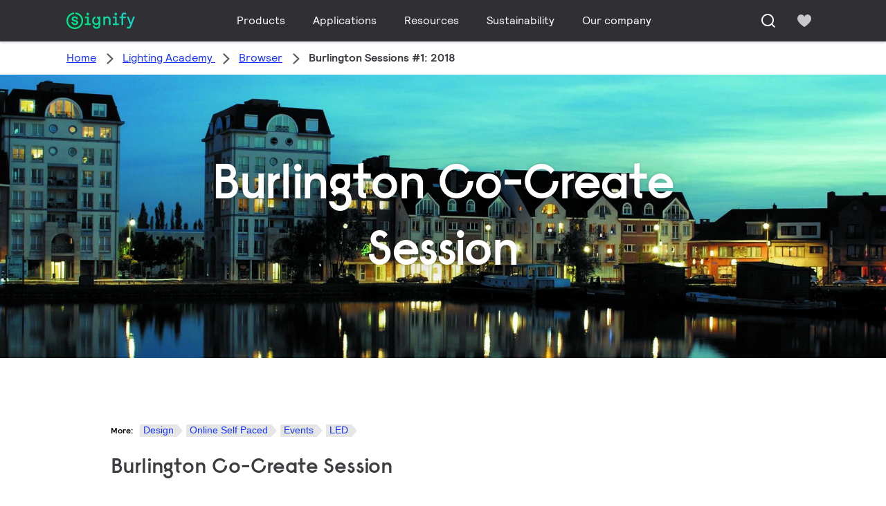

--- FILE ---
content_type: text/html;charset=utf-8
request_url: https://www.signify.com/global/lighting-academy/browser/event/co-create-session
body_size: 30687
content:


















<!DOCTYPE HTML>





<html lang="en" data-locale="en_aa" class="no-js non-ie " dir="" >





<head>
    <meta charset="utf-8">
    <meta http-equiv="x-ua-compatible" content="ie=edge">
    <meta name="viewport" content="width=device-width, initial-scale=1">

    
    



    <script defer="defer" type="text/javascript" src="https://rum.hlx.page/.rum/@adobe/helix-rum-js@%5E2/dist/rum-standalone.js" data-routing="env=prod,tier=publish,ams=Philips Lighting (AEM)"></script>
<link rel="dns-prefetch" href="//www.crsc.lighting.philips.com">
    <link rel="preconnect" href="//www.crsc.lighting.philips.com">

<link rel="dns-prefetch" href="//assets.adobedtm.com">
<link rel="dns-prefetch" href="https://www.assets.signify.com">

    
    
    
        <script src="//www.lighting.philips.com/assets/scripts/tms_code.js"></script>
    

    
    








 
<title>Burlington Sessions #1: 2018 | Signify Company Website</title>
    <meta name="description" class="elastic" content="Listen to the video interviews of the following participants - Al Borden, Marcelo Coelho, Claudia Paz, Marc Largent, Janet Echelman, Bill FitzGibbons, Grimanesa Amoros, Garou Blancan">
    <meta name="keywords" content="lighting designers, lighting architecture, Burlington co-create session, lighting artists">
  





















    
        
        
            <meta class="elastic" name="SITE_ID" content="Signify">
        
    

    
        
        
            <meta class="elastic" name="baseurl" content="https://www.signify.com/global/lighting-academy/browser/event/co-create-session">
        
    

    
        
        
            <meta class="elastic" name="keyword" content="lighting designers, lighting architecture, Burlington co-create session, lighting artists">
        
    

    
        
        
            <meta class="elastic" name="label" content="Article">
        
    

    
        
        
            <meta class="elastic" name="page_type" content="generic">
        
    

    
        
        
            <meta class="elastic" name="title" content="Burlington Sessions #1: 2018">
        
    



    <meta class="elastic" name="last_modified" content="2023-09-06T10:12:41.803Z">


    <meta class="elastic" name="image" content="https://www.signify.com/content/dam/signify/en-aa/lighting-academy/event/co-create-session/burlington-landscape.jpg">


    <meta class="elastic" name="brand" content="Signify">


    <meta class="elastic" name="asset_url" content="https://www.lighting.philips.com/b-dam/brand-logos/search_brand_logo_Signify.png">


    <meta class="elastic" name="sector" content="SIG">


    <meta class="elastic" name="env" content="prd">


    <meta class="elastic" name="locale" content="en_AA">






















<meta name="PHILIPS.METRICS.SITE_ID" content="Signify">
<meta name="PHILIPS.METRICS.BRAND_CODE" content="Signify">
<meta name="PHILIPS.METRICS.DIVISION" content="CO"/>
<meta name="PHILIPS.METRICS.COUNTRY" content="global"/>
<meta name="PHILIPS.METRICS.LANGUAGE" content="en"/>
<meta name="PHILIPS.METRICS.SECTION" content="main"/>
<meta name="PHILIPS.METRICS.PAGENAME" content="lighting_academy:browser:event:co_create_session"/>

<meta content="NOODP" name="robots"/>
<meta content="NOYDIR" name="robots"/>








<meta property="og:title" content="Session# 1 | Signify">
<meta property="og:type" content="article">

    <meta property="og:image" content="https://www.signify.com/content/dam/signify/en-aa/lighting-academy/event/co-create-session/burlington-landscape.jpg">


<meta property="og:url" content="https://www.signify.com/global/lighting-academy/browser/event/co-create-session">
<meta property="og:site_name" content="Signify">
<meta property="og:description" content="Listen to the video interviews of the following participants - Al Borden, Marcelo Coelho, Claudia Paz, Marc Largent, Janet Echelman, Bill FitzGibbons, Grimanesa Amoros, Garou Blancan">

<meta property="twitter:card" content="summary">



    
    






    
    
     
     <link rel="canonical" href="https://www.signify.com/global/lighting-academy/browser/event/co-create-session"/>
    
 




    
    



<link rel="apple-touch-icon" href="https://www.signify.com/content/dam/signify/master/crsc/signify-favicon.png">
<link rel="icon" href="https://www.signify.com/content/dam/signify/master/crsc/signify-favicon.png">
<!--[if IE]>

<link rel="shortcut icon" href="/b-etc/philips/clientlibs/foundation-base/clientlibs-css/img/favicon/favicon.ico">

<![endif]-->
<meta name="msapplication-TileColor" content="#ffffff">
<meta name="msapplication-TileImage" content="https://www.signify.com/content/dam/signify/master/crsc/signify-favicon.png">


    
    

    
     


<link rel="stylesheet" href="/b-etc/designs/signify/clientlibs.min.86f3b9d097604892f349bc5d1046afa9.css" type="text/css">





    








<script type="text/javascript" src="//www.crsc.lighting.philips.com/crsc/scripts/_page.webfont.all.js"></script>
<script type="text/javascript">
    if (typeof _page !== 'undefined') { _page.text = _page.text || {};
        _page.link = _page.link || {}; _page.topNav = _page.topNav || {};
        
            if (typeof _page.webfont !== 'undefined') {
            _page.webfont.load({language: 'en'}, 'rs_demibold','rl_book','rl_bold');
            }
        
     }
</script>
<!--[if lt IE 9]>
    
    <script src="/b-etc/philips/clientlibs/foundation-base/html5shiv.min.a584b1fb7a2ba1a860c97f289a01cbc8.js"></script>

    
<![endif]-->
<script type="text/javascript">
/*
 modernizr v3.3.1
 Build https://modernizr.com/download?-canvas-csstransforms-csstransforms3d-csstransitions-flexbox-fullscreen-localstorage-objectfit-svg-touchevents-addtest-domprefixes-mq-prefixes-setclasses-testallprops-testprop-teststyles-dontmin

 Copyright (c)
  Faruk Ates
  Paul Irish
  Alex Sexton
  Ryan Seddon
  Patrick Kettner
  Stu Cox
  Richard Herrera

 MIT License
 {
  "name": "SVG",
  "property": "svg",
  "caniuse": "svg",
  "tags": ["svg"],
  "authors": ["Erik Dahlstrom"],
  "polyfills": [
    "svgweb",
    "raphael",
    "amplesdk",
    "canvg",
    "svg-boilerplate",
    "sie",
    "dojogfx",
    "fabricjs"
  ]
}
! {
  "name": "Local Storage",
  "property": "localstorage",
  "caniuse": "namevalue-storage",
  "tags": ["storage"],
  "knownBugs": [],
  "notes": [],
  "warnings": [],
  "polyfills": [
    "joshuabell-polyfill",
    "cupcake",
    "storagepolyfill",
    "amplifyjs",
    "yui-cacheoffline"
  ]
}
! {
  "name": "Canvas",
  "property": "canvas",
  "caniuse": "canvas",
  "tags": ["canvas", "graphics"],
  "polyfills": ["flashcanvas", "excanvas", "slcanvas", "fxcanvas"]
}
! {
  "name": "CSS Supports",
  "property": "supports",
  "caniuse": "css-featurequeries",
  "tags": ["css"],
  "builderAliases": ["css_supports"],
  "notes": [{
    "name": "W3 Spec",
    "href": "http://dev.w3.org/csswg/css3-conditional/#at-supports"
  },{
    "name": "Related Github Issue",
    "href": "github.com/Modernizr/Modernizr/issues/648"
  },{
    "name": "W3 Info",
    "href": "http://dev.w3.org/csswg/css3-conditional/#the-csssupportsrule-interface"
  }]
}
! {
  "name": "Touch Events",
  "property": "touchevents",
  "caniuse" : "touch",
  "tags": ["media", "attribute"],
  "notes": [{
    "name": "Touch Events spec",
    "href": "https://www.w3.org/TR/2013/WD-touch-events-20130124/"
  }],
  "warnings": [
    "Indicates if the browser supports the Touch Events spec, and does not necessarily reflect a touchscreen device"
  ],
  "knownBugs": [
    "False-positive on some configurations of Nokia N900",
    "False-positive on some BlackBerry 6.0 builds – https://github.com/Modernizr/Modernizr/issues/372#issuecomment-3112695"
  ]
}
! {
  "name": "Flexbox",
  "property": "flexbox",
  "caniuse": "flexbox",
  "tags": ["css"],
  "notes": [{
    "name": "The _new_ flexbox",
    "href": "http://dev.w3.org/csswg/css3-flexbox"
  }],
  "warnings": [
    "A `true` result for this detect does not imply that the `flex-wrap` property is supported; see the `flexwrap` detect."
  ]
}
! {
  "name": "CSS Transforms",
  "property": "csstransforms",
  "caniuse": "transforms2d",
  "tags": ["css"]
}
! {
  "name": "CSS Transforms 3D",
  "property": "csstransforms3d",
  "caniuse": "transforms3d",
  "tags": ["css"],
  "warnings": [
    "Chrome may occassionally fail this test on some systems; more info: https://code.google.com/p/chromium/issues/detail?id=129004"
  ]
}
! {
  "name": "CSS Transitions",
  "property": "csstransitions",
  "caniuse": "css-transitions",
  "tags": ["css"]
}
! {
  "name": "Fullscreen API",
  "property": "fullscreen",
  "caniuse": "fullscreen",
  "notes": [{
    "name": "MDN documentation",
    "href": "https://developer.mozilla.org/en/API/Fullscreen"
  }],
  "polyfills": ["screenfulljs"],
  "builderAliases": ["fullscreen_api"]
}
! {
  "name": "CSS Object Fit",
  "caniuse": "object-fit",
  "property": "objectfit",
  "tags": ["css"],
  "builderAliases": ["css_objectfit"],
  "notes": [{
    "name": "Opera Article on Object Fit",
    "href": "https://dev.opera.com/articles/css3-object-fit-object-position/"
  }]
}
!*/
(function(k,l,w){function m(a,c){return typeof a===c}function D(a){var c=q.className,b=e._config.classPrefix||"";z&&(c=c.baseVal);e._config.enableJSClass&&(c=c.replace(new RegExp("(^|\\s)"+b+"no-js(\\s|$)"),"$1"+b+"js$2"));e._config.enableClasses&&(c+=" "+b+a.join(" "+b),z?q.className.baseVal=c:q.className=c)}function E(a,c){if("object"==typeof a)for(var b in a)F(a,b)&&E(b,a[b]);else{a=a.toLowerCase();b=a.split(".");var d=e[b[0]];2==b.length&&(d=d[b[1]]);if("undefined"!=typeof d)return e;c="function"==
typeof c?c():c;1==b.length?e[b[0]]=c:(!e[b[0]]||e[b[0]]instanceof Boolean||(e[b[0]]=new Boolean(e[b[0]])),e[b[0]][b[1]]=c);D([(c&&0!=c?"":"no-")+b.join("-")]);e._trigger(a,c)}return e}function v(){return"function"!==typeof l.createElement?l.createElement(arguments[0]):z?l.createElementNS.call(l,"http://www.w3.org/2000/svg",arguments[0]):l.createElement.apply(l,arguments)}function C(a,c,b,d){var f=v("div");var g=l.body;g||(g=v(z?"svg":"body"),g.fake=!0);if(parseInt(b,10))for(;b--;){var u=v("div");
u.id=d?d[b]:"modernizr"+(b+1);f.appendChild(u)}b=v("style");b.type="text/css";b.id="smodernizr";(g.fake?g:f).appendChild(b);g.appendChild(f);b.styleSheet?b.styleSheet.cssText=a:b.appendChild(l.createTextNode(a));f.id="modernizr";if(g.fake){g.style.background="";g.style.overflow="hidden";var n=q.style.overflow;q.style.overflow="hidden";q.appendChild(g)}a=c(f,a);g.fake?(g.parentNode.removeChild(g),q.style.overflow=n,q.offsetHeight):f.parentNode.removeChild(f);return!!a}function G(a){return a.replace(/([a-z])-([a-z])/g,
function(c,b,d){return b+d.toUpperCase()}).replace(/^-/,"")}function P(a,c){return function(){return a.apply(c,arguments)}}function H(a){return a.replace(/([A-Z])/g,function(c,b){return"-"+b.toLowerCase()}).replace(/^ms-/,"-ms-")}function Q(a,c){var b=a.length;if("CSS"in k&&"supports"in k.CSS){for(;b--;)if(k.CSS.supports(H(a[b]),c))return!0;return!1}if("CSSSupportsRule"in k){for(var d=[];b--;)d.push("("+H(a[b])+":"+c+")");d=d.join(" or ");return C("@supports ("+d+") { #modernizr { position: absolute; } }",
function(f){return"absolute"==getComputedStyle(f,null).position})}return w}function I(a,c,b,d){function f(){u&&(delete p.style,delete p.modElem)}d=m(d,"undefined")?!1:d;if(!m(b,"undefined")){var g=Q(a,b);if(!m(g,"undefined"))return g}for(g=["modernizr","tspan","samp"];!p.style&&g.length;){var u=!0;p.modElem=v(g.shift());p.style=p.modElem.style}var n=a.length;for(g=0;g<n;g++){var r=a[g];var R=p.style[r];~(""+r).indexOf("-")&&(r=G(r));if(p.style[r]!==w){if(d||m(b,"undefined"))return f(),"pfx"==c?r:
!0;try{p.style[r]=b}catch(S){}if(p.style[r]!=R)return f(),"pfx"==c?r:!0}}f();return!1}function A(a,c,b,d,f){var g=a.charAt(0).toUpperCase()+a.slice(1),u=(a+" "+J.join(g+" ")+g).split(" ");if(m(c,"string")||m(c,"undefined"))return I(u,c,d,f);u=(a+" "+K.join(g+" ")+g).split(" ");a:{a=u;for(var n in a)if(a[n]in c){if(!1===b){c=a[n];break a}n=c[a[n]];if(m(n,"function")){c=P(n,b||c);break a}c=n;break a}c=!1}return c}function x(a,c,b){return A(a,w,w,c,b)}var L=[],y=[],h={_version:"3.3.1",_config:{classPrefix:"test-",
enableClasses:!0,enableJSClass:!0,usePrefixes:!0},_q:[],on:function(a,c){var b=this;setTimeout(function(){c(b[a])},0)},addTest:function(a,c,b){y.push({name:a,fn:c,options:b})},addAsyncTest:function(a){y.push({name:null,fn:a})}},e=function(){};e.prototype=h;e=new e;e.addTest("svg",!!l.createElementNS&&!!l.createElementNS("http://www.w3.org/2000/svg","svg").createSVGRect);e.addTest("localstorage",function(){try{return localStorage.setItem("modernizr","modernizr"),localStorage.removeItem("modernizr"),
!0}catch(a){return!1}});var B=h._config.usePrefixes?" -webkit- -moz- -o- -ms- ".split(" "):["",""];h._prefixes=B;var q=l.documentElement,z="svg"===q.nodeName.toLowerCase(),K=h._config.usePrefixes?["moz","o","ms","webkit"]:[];h._domPrefixes=K;var F;(function(){var a={}.hasOwnProperty;F=m(a,"undefined")||m(a.call,"undefined")?function(c,b){return b in c&&m(c.constructor.prototype[b],"undefined")}:function(c,b){return a.call(c,b)}})();h._l={};h.on=function(a,c){this._l[a]||(this._l[a]=[]);this._l[a].push(c);
e.hasOwnProperty(a)&&setTimeout(function(){e._trigger(a,e[a])},0)};h._trigger=function(a,c){if(this._l[a]){var b=this._l[a];setTimeout(function(){var d;for(d=0;d<b.length;d++){var f=b[d];f(c)}},0);delete this._l[a]}};e._q.push(function(){h.addTest=E});e.addTest("canvas",function(){var a=v("canvas");return!(!a.getContext||!a.getContext("2d"))});e.addTest("supports","CSS"in k&&"supports"in k.CSS||"supportsCSS"in k);var t=function(){var a=k.matchMedia||k.msMatchMedia;return a?function(c){return(c=a(c))&&
c.matches||!1}:function(c){var b=!1;C("@media "+c+" { #modernizr { position: absolute; } }",function(d){b="absolute"==(k.getComputedStyle?k.getComputedStyle(d,null):d.currentStyle).position});return b}}();h.mq=t;var M=h.testStyles=C;e.addTest("touchevents",function(){if("ontouchstart"in k||k.DocumentTouch&&l instanceof DocumentTouch)var a=!0;else{var c=["@media (",B.join("touch-enabled),("),"heartz){#modernizr{top:9px;position:absolute}}"].join("");M(c,function(b){a=9===b.offsetTop})}return a});var J=
h._config.usePrefixes?["Moz","O","ms","Webkit"]:[];h._cssomPrefixes=J;var N=function(a){var c=B.length,b=k.CSSRule;if("undefined"===typeof b)return w;if(!a)return!1;a=a.replace(/^@/,"");var d=a.replace(/-/g,"_").toUpperCase()+"_RULE";if(d in b)return"@"+a;for(var f=0;f<c;f++){var g=B[f];if(g.toUpperCase()+"_"+d in b)return"@-"+g.toLowerCase()+"-"+a}return!1};h.atRule=N;var O={elem:v("modernizr")};e._q.push(function(){delete O.elem});var p={style:O.elem.style};e._q.unshift(function(){delete p.style});
h.testProp=function(a,c,b){return I([a],w,c,b)};h.testAllProps=A;h.testAllProps=x;e.addTest("flexbox",x("flexBasis","1px",!0));e.addTest("csstransforms",function(){return-1===navigator.userAgent.indexOf("Android 2.")&&x("transform","scale(1)",!0)});e.addTest("csstransforms3d",function(){var a=!!x("perspective","1px",!0),c=e._config.usePrefixes;if(a&&(!c||"webkitPerspective"in q.style)){if(e.supports)var b="@supports (perspective: 1px)";else b="@media (transform-3d)",c&&(b+=",(-webkit-transform-3d)");
M("#modernizr{width:0;height:0}"+(b+"{#modernizr{width:7px;height:18px;margin:0;padding:0;border:0}}"),function(d){a=7===d.offsetWidth&&18===d.offsetHeight})}return a});e.addTest("csstransitions",x("transition","all",!0));t=h.prefixed=function(a,c,b){if(0===a.indexOf("@"))return N(a);-1!=a.indexOf("-")&&(a=G(a));return c?A(a,c,b):A(a,"pfx")};e.addTest("fullscreen",!(!t("exitFullscreen",l,!1)&&!t("cancelFullScreen",l,!1)));e.addTest("objectfit",!!t("objectFit"),{aliases:["object-fit"]});(function(){var a,
c;for(c in y)if(y.hasOwnProperty(c)){var b=[];var d=y[c];if(d.name&&(b.push(d.name.toLowerCase()),d.options&&d.options.aliases&&d.options.aliases.length))for(a=0;a<d.options.aliases.length;a++)b.push(d.options.aliases[a].toLowerCase());d=m(d.fn,"function")?d.fn():d.fn;for(a=0;a<b.length;a++){var f=b[a];f=f.split(".");1===f.length?e[f[0]]=d:(!e[f[0]]||e[f[0]]instanceof Boolean||(e[f[0]]=new Boolean(e[f[0]])),e[f[0]][f[1]]=d);L.push((d?"":"no-")+f.join("-"))}}})();D(L);delete h.addTest;delete h.addAsyncTest;
for(t=0;t<e._q.length;t++)e._q[t]();k.Modernizr=e})(window,document);Modernizr.addTest("correctvh",function(){return!navigator.userAgent.match(/(iPad|iPhone);.*CPU.*OS (6|7)_\d/i)});Modernizr.addTest("touch",function(){return Modernizr.touchevents});(function(){var k=document.documentElement;Modernizr._config.classPrefix&&-1<k.className.indexOf("no-js")&&(k.className=k.className.replace("no-js",Modernizr._config.classPrefix+"js"))})();
</script>


    
    





    
    


    


                              <script>!function(a){var e="https://s.go-mpulse.net/boomerang/",t="addEventListener";if("True"=="True")a.BOOMR_config=a.BOOMR_config||{},a.BOOMR_config.PageParams=a.BOOMR_config.PageParams||{},a.BOOMR_config.PageParams.pci=!0,e="https://s2.go-mpulse.net/boomerang/";if(window.BOOMR_API_key="PKCAN-ZF6A2-DRLJC-47N5R-RK67J",function(){function n(e){a.BOOMR_onload=e&&e.timeStamp||(new Date).getTime()}if(!a.BOOMR||!a.BOOMR.version&&!a.BOOMR.snippetExecuted){a.BOOMR=a.BOOMR||{},a.BOOMR.snippetExecuted=!0;var i,_,o,r=document.createElement("iframe");if(a[t])a[t]("load",n,!1);else if(a.attachEvent)a.attachEvent("onload",n);r.src="javascript:void(0)",r.title="",r.role="presentation",(r.frameElement||r).style.cssText="width:0;height:0;border:0;display:none;",o=document.getElementsByTagName("script")[0],o.parentNode.insertBefore(r,o);try{_=r.contentWindow.document}catch(O){i=document.domain,r.src="javascript:var d=document.open();d.domain='"+i+"';void(0);",_=r.contentWindow.document}_.open()._l=function(){var a=this.createElement("script");if(i)this.domain=i;a.id="boomr-if-as",a.src=e+"PKCAN-ZF6A2-DRLJC-47N5R-RK67J",BOOMR_lstart=(new Date).getTime(),this.body.appendChild(a)},_.write("<bo"+'dy onload="document._l();">'),_.close()}}(),"".length>0)if(a&&"performance"in a&&a.performance&&"function"==typeof a.performance.setResourceTimingBufferSize)a.performance.setResourceTimingBufferSize();!function(){if(BOOMR=a.BOOMR||{},BOOMR.plugins=BOOMR.plugins||{},!BOOMR.plugins.AK){var e=""=="true"?1:0,t="",n="clnm5uqxhyrre2loajqq-f-e3614a999-clientnsv4-s.akamaihd.net",i="false"=="true"?2:1,_={"ak.v":"39","ak.cp":"678058","ak.ai":parseInt("448880",10),"ak.ol":"0","ak.cr":9,"ak.ipv":4,"ak.proto":"h2","ak.rid":"f4bbd97","ak.r":35376,"ak.a2":e,"ak.m":"dscb","ak.n":"essl","ak.bpcip":"18.218.206.0","ak.cport":49686,"ak.gh":"23.62.35.78","ak.quicv":"","ak.tlsv":"tls1.3","ak.0rtt":"","ak.0rtt.ed":"","ak.csrc":"-","ak.acc":"","ak.t":"1768817249","ak.ak":"hOBiQwZUYzCg5VSAfCLimQ==oJYVe8Hx9vU/pCUJ8kDZt/luGnRD9DY44L9cbKkHNwNH4QOPD1sgqTpHyuV/73HmTn7DmlsCdAaX+kAP241dnNYwxCsJZNt+hyLO6dSNKKB//8wQqNHTJYWi4aFYJg24smjn9utJUW/HQg0G2bgs2wXrKU5I7iyAZ1UlrTd/KyNWmKM/CF25deOftwEGBP7EgfHvyPX7agUSBDBL/c7i26h75j/6d+slnQATX0rndA76UvRdd4pKK574xH6kn5tPBR6aL1UZhnbS8G2hzo5ceLRBw0tWy6dPV30g5IxI91aZ7fWXQil55LhkLzTTGHlxkuHbsN4teEWwgbhhg/hXhJf0++A96EU5FLDFSDG+3ssKrn3H4CtPeoyCvLnHFtvXk3dogqkscAeQ8/gLaO3L0LdFn3pQgt6gCOI3aa1BXtw=","ak.pv":"206","ak.dpoabenc":"","ak.tf":i};if(""!==t)_["ak.ruds"]=t;var o={i:!1,av:function(e){var t="http.initiator";if(e&&(!e[t]||"spa_hard"===e[t]))_["ak.feo"]=void 0!==a.aFeoApplied?1:0,BOOMR.addVar(_)},rv:function(){var a=["ak.bpcip","ak.cport","ak.cr","ak.csrc","ak.gh","ak.ipv","ak.m","ak.n","ak.ol","ak.proto","ak.quicv","ak.tlsv","ak.0rtt","ak.0rtt.ed","ak.r","ak.acc","ak.t","ak.tf"];BOOMR.removeVar(a)}};BOOMR.plugins.AK={akVars:_,akDNSPreFetchDomain:n,init:function(){if(!o.i){var a=BOOMR.subscribe;a("before_beacon",o.av,null,null),a("onbeacon",o.rv,null,null),o.i=!0}return this},is_complete:function(){return!0}}}}()}(window);</script></head>




<body class="genericpage" data-country="global" data-language="en" data-locale="en_AA">







<!--<noindex>-->
<!-- HEADER SECTION START -->

    <section class=" "><div class="standalone-xfpage xfpage page basicpage"><div class="xf-content-height">
    

<div class="aem-Grid aem-Grid--12 aem-Grid--default--12 ">
    
    <div class="experience-fragment-component experience-fragment experiencefragment aem-GridColumn aem-GridColumn--default--12">
<div id="experience-fragment-component-8c4ffcb0b2" class="cmp-experiencefragment cmp-experiencefragment--header">

    



<div class="xf-content-height">
    

<div class="aem-Grid aem-Grid--12 aem-Grid--default--12 ">
    
    <div class="header-component header master-ssr-component master-component aem-GridColumn aem-GridColumn--default--12">
    
    
    
    
        
        
            <header data-cmp-name="header-component" data-cmp-id="a8295cc0-6384-435a-8d09-6ec588d6f5da" data-cmp-rendered-at="2026-01-18T00:02:38.721Z" data-tracking-event="component/header/impression" data-tracking-info="{&quot;component&quot;:{&quot;id&quot;:&quot;7615d67e0f33ff5dce39bc2b5bc4dbf7&quot;,&quot;path&quot;:&quot;/header_component_541789929&quot;,&quot;name&quot;:&quot;header&quot;}}" data-server-rendered="true" class="header"><!----> <div class="header__body header__container"><div class="header__prenav"><section class="section-component header__prenav-container"><div class="header__prenav-logo"><a href="https://www.signify.com/global" class="header__logo-link"><img alt="Signify Logo" src="https://www.signify.com/content/dam/signify-multibrand/master/navigation/logo/signify-logo.svg" class="header__prenav-logo-img"></a></div> <nav aria-label="" class="header__menu-wrapper header__menu--desktop"><ul class="header__menu navigation-items"><li class="header__menu-item header__menu-item--desktop navigation-item flyout-v2-trigger"><div class="header__menu-item--submenu"><a href="https://www.signify.com/global/prof" title="Products" class="header__menu-item--submenu__link flyout-v2-trigger__link body-copy-2">
                    Products
                </a> <div class="flyout-v2"><section class="flyout-v2__inner-wrapper section-component"><div class="flyout-v2__header"><header class="flyout-v2__submenu-title heading-4">
                Products
            </header> <button type="button" aria-label="Close" data-tracking-info="{&quot;event&quot;:{&quot;effect&quot;:&quot;close Products flyout&quot;,&quot;label&quot;:&quot;Close&quot;}}" class="flyout-v2__close-button icon-button--ghost"><svg class="icon icon-close icon--md"><use href="/etc.clientlibs/signify-brand-signify-multibrand/clientlibs/clientlib-main/resources/icons/ui.svg#close"></use></svg></button></div> <nav aria-label="Secondary menu" class="row flyout-v2__nav"><div class="flyout-v2__links flyout-v2__links--multi-column col-12" style="display:none;"><section class="flyout-v2__block flyout-v2__block--links"><div class="navigation-list"><img alt="Indoor luminaires" loading="lazy" fetchpriority="low" srcset="https://www.assets.signify.com/is/image/Signify/DN145B-G4-20S-PSU-CLP" src="[data-uri]" class="flyout-v2__block-image"> <header class="heading-7 flyout-v2__block-title">
        Indoor luminaires
    </header> <ul class="flyout-v2__list"><li class="flyout-v2__li"><a href="https://www.signify.com/global/prof/indoor-luminaires/downlights/SMC_CDOWNL_CA/category" target="_self" class="text-label body-copy-2 flyout-v2__link">Downlights</a></li><li class="flyout-v2__li"><a href="https://www.signify.com/global/prof/indoor-luminaires/accent-downlights/SMC_ACCDOWNL_CA/category" target="_self" class="text-label body-copy-2 flyout-v2__link">Accent downlights</a></li><li class="flyout-v2__li"><a href="https://www.signify.com/global/prof/indoor-luminaires/recessed/SMC_CREC_CA/category" target="_self" class="text-label body-copy-2 flyout-v2__link">Recessed</a></li><li class="flyout-v2__li"><a href="https://www.signify.com/global/prof/indoor-luminaires/panels-on-track/SMC_LGHTPNLS_CA/category" target="_self" class="text-label body-copy-2 flyout-v2__link">Panels on track</a></li></ul> <div class="flyout-v2__li"><a href="https://www.signify.com/global/prof/indoor-luminaires" class="flyout-v2__link navigation-menu-link--primary text-label--bold">
            See all
            <svg class="icon icon-right icon--sm"><use href="/etc.clientlibs/signify-brand-signify-multibrand/clientlibs/clientlib-main/resources/icons/ui.svg#right"></use></svg></a></div></div></section><section class="flyout-v2__block flyout-v2__block--links"><div class="navigation-list"><img alt="Outdoor luminaires" loading="lazy" fetchpriority="low" srcset="https://www.assets.signify.com/is/image/Signify/UniStreet_LumiStreet_gen2_Mini_Beautyshoot_ON" src="[data-uri]" class="flyout-v2__block-image"> <header class="heading-7 flyout-v2__block-title">
        Outdoor luminaires
    </header> <ul class="flyout-v2__list"><li class="flyout-v2__li"><a href="https://www.signify.com/global/prof/outdoor-luminaires/road-and-street/SMC_NROADLUM_CA/category" target="_self" class="text-label body-copy-2 flyout-v2__link">Road and street</a></li><li class="flyout-v2__li"><a href="https://www.signify.com/global/prof/outdoor-luminaires/sports-and-area-floodlighting/SMC_NSPAREA_CA/category" target="_self" class="text-label body-copy-2 flyout-v2__link">Sports and area floodlighting</a></li><li class="flyout-v2__li"><a href="https://www.signify.com/global/prof/outdoor-luminaires/architectural-floodlighting/SMC_PROJECT_CA/category" target="_self" class="text-label body-copy-2 flyout-v2__link">Architectural floodlighting</a></li><li class="flyout-v2__li"><a href="https://www.signify.com/global/prof/outdoor-luminaires/urban/SMC_URBAN_CA/category" target="_self" class="text-label body-copy-2 flyout-v2__link">Urban</a></li></ul> <div class="flyout-v2__li"><a href="https://www.signify.com/global/prof/outdoor-luminaires" class="flyout-v2__link navigation-menu-link--primary text-label--bold">
            See all
            <svg class="icon icon-right icon--sm"><use href="/etc.clientlibs/signify-brand-signify-multibrand/clientlibs/clientlib-main/resources/icons/ui.svg#right"></use></svg></a></div></div></section><section class="flyout-v2__block flyout-v2__block--links"><div class="navigation-list"><img alt="LED lamps and tubes" loading="lazy" fetchpriority="low" srcset="https://www.assets.signify.com/is/image/Signify/MASTER_LEDtube_EM_Mains_T8-BSP" src="[data-uri]" class="flyout-v2__block-image"> <header class="heading-7 flyout-v2__block-title">
        LED lamps and tubes
    </header> <ul class="flyout-v2__list"><li class="flyout-v2__li"><a href="https://www.signify.com/global/prof/led-lamps-and-tubes/led-tubes/SMC_EP01LTUB_CA/category" target="_self" class="text-label body-copy-2 flyout-v2__link">LED tubes</a></li><li class="flyout-v2__li"><a href="https://www.signify.com/global/prof/led-lamps-and-tubes/led-masterconnect/SMC_LEDMC_CA/category" target="_self" class="text-label body-copy-2 flyout-v2__link">LED MasterConnect</a></li><li class="flyout-v2__li"><a href="https://www.signify.com/global/prof/led-lamps-and-tubes/led-spots/SMC_LEDSPOT_CA/category" target="_self" class="text-label body-copy-2 flyout-v2__link">LED spots</a></li><li class="flyout-v2__li"><a href="https://www.signify.com/global/prof/led-lamps-and-tubes/led-hid-replacement/SMC_LEDHID_CA/category" target="_self" class="text-label body-copy-2 flyout-v2__link">LED HID replacement</a></li></ul> <div class="flyout-v2__li"><a href="https://www.signify.com/global/prof/led-lamps-and-tubes" class="flyout-v2__link navigation-menu-link--primary text-label--bold">
            See all
            <svg class="icon icon-right icon--sm"><use href="/etc.clientlibs/signify-brand-signify-multibrand/clientlibs/clientlib-main/resources/icons/ui.svg#right"></use></svg></a></div></div></section><section class="flyout-v2__block flyout-v2__block--links"><div class="navigation-list"><img alt="Conventional lamps and tubes" loading="lazy" fetchpriority="low" srcset="https://www.assets.signify.com/is/image/Signify/LPPR1_HFIGHTER_OPEN_COPY_BEAUTYSHOT" src="[data-uri]" class="flyout-v2__block-image"> <header class="heading-7 flyout-v2__block-title">
        Conventional lamps and tubes
    </header> <ul class="flyout-v2__list"><li class="flyout-v2__li"><a href="https://www.signify.com/global/prof/conventional-lamps-and-tubes/halogen-lamps/SMC_EP01LHAL_CA/category" target="_self" class="text-label body-copy-2 flyout-v2__link">Halogen lamps</a></li><li class="flyout-v2__li"><a href="https://www.signify.com/global/prof/conventional-lamps-and-tubes/fluorescent-lamps-and-starters/SMC_FLLMPST_CA/category" target="_self" class="text-label body-copy-2 flyout-v2__link">Fluorescent lamps and starters</a></li><li class="flyout-v2__li"><a href="https://www.signify.com/global/prof/conventional-lamps-and-tubes/compact-fluorescent-integrated/SMC_EP01LCFI_CA/category" target="_self" class="text-label body-copy-2 flyout-v2__link">Compact fluorescent integrated</a></li><li class="flyout-v2__li"><a href="https://www.signify.com/global/prof/conventional-lamps-and-tubes/compact-fluorescent-non-integrated/SMC_EP01LCFN_CA/category" target="_self" class="text-label body-copy-2 flyout-v2__link">Compact fluorescent non integrated</a></li></ul> <div class="flyout-v2__li"><a href="https://www.signify.com/global/prof/conventional-lamps-and-tubes" class="flyout-v2__link navigation-menu-link--primary text-label--bold">
            See all
            <svg class="icon icon-right icon--sm"><use href="/etc.clientlibs/signify-brand-signify-multibrand/clientlibs/clientlib-main/resources/icons/ui.svg#right"></use></svg></a></div></div></section><section class="flyout-v2__block flyout-v2__block--links"><div class="navigation-list"><img alt="LED electronics" loading="lazy" fetchpriority="low" srcset="https://www.assets.signify.com/is/image/Signify/Fortimo%20LED%20Strip%2005_1_2ft%20490_650_1100_1300_2200%20lm%20840%20FC%20HV_LV5_Fam_BS_no%20Sidac" src="[data-uri]" class="flyout-v2__block-image"> <header class="heading-7 flyout-v2__block-title">
        LED electronics
    </header> <ul class="flyout-v2__list"><li class="flyout-v2__li"><a href="https://www.signify.com/global/prof/led-electronics/linear-modules/SMC_LINMOD_CA/category" target="_self" class="text-label body-copy-2 flyout-v2__link">Linear modules</a></li><li class="flyout-v2__li"><a href="https://www.signify.com/global/prof/led-electronics/point-source-modules/SMC_PSMOD_CA/category" target="_self" class="text-label body-copy-2 flyout-v2__link">Point source modules</a></li><li class="flyout-v2__li"><a href="https://www.signify.com/global/prof/led-electronics/outdoor-modules/SMC_XTRMOD_CA/category" target="_self" class="text-label body-copy-2 flyout-v2__link">Outdoor modules</a></li><li class="flyout-v2__li"><a href="https://www.signify.com/global/prof/led-electronics/constant-voltage-modules/SMC_CNSTNTVLTGMDLS_CA/category" target="_self" class="text-label body-copy-2 flyout-v2__link">Constant voltage modules</a></li></ul> <div class="flyout-v2__li"><a href="https://www.signify.com/global/prof/led-electronics" class="flyout-v2__link navigation-menu-link--primary text-label--bold">
            See all
            <svg class="icon icon-right icon--sm"><use href="/etc.clientlibs/signify-brand-signify-multibrand/clientlibs/clientlib-main/resources/icons/ui.svg#right"></use></svg></a></div></div></section><section class="flyout-v2__block flyout-v2__block--links"><div class="navigation-list"><img alt="Lighting electronics" loading="lazy" fetchpriority="low" srcset="https://www.assets.signify.com/is/image/Signify/GPBS1_DPVPWR_PHL_0001" src="[data-uri]" class="flyout-v2__block-image"> <header class="heading-7 flyout-v2__block-title">
        Lighting electronics
    </header> <ul class="flyout-v2__list"><li class="flyout-v2__li"><a href="https://www.signify.com/global/prof/lighting-electronics/hid/SMC_GE01GAD_CA/category" target="_self" class="text-label body-copy-2 flyout-v2__link">HID</a></li><li class="flyout-v2__li"><a href="https://www.signify.com/global/prof/lighting-electronics/fluorescent/SMC_GE01GAF_CA/category" target="_self" class="text-label body-copy-2 flyout-v2__link">Fluorescent</a></li><li class="flyout-v2__li"><a href="https://www.signify.com/global/prof/lighting-electronics/halogen-electronic-transformers/SMC_GE01GAH_CA/category" target="_self" class="text-label body-copy-2 flyout-v2__link">Halogen electronic transformers</a></li></ul> <div class="flyout-v2__li"><a href="https://www.signify.com/global/prof/lighting-electronics" class="flyout-v2__link navigation-menu-link--primary text-label--bold">
            See all
            <svg class="icon icon-right icon--sm"><use href="/etc.clientlibs/signify-brand-signify-multibrand/clientlibs/clientlib-main/resources/icons/ui.svg#right"></use></svg></a></div></div></section><section class="flyout-v2__block flyout-v2__block--links"><div class="navigation-list"><img alt="Lighting controls" loading="lazy" fetchpriority="low" srcset="https://www.assets.signify.com/is/image/Signify/DYN_IMG_SI_FAM_BS" src="[data-uri]" class="flyout-v2__block-image"> <header class="heading-7 flyout-v2__block-title">
        Lighting controls
    </header> <ul class="flyout-v2__list"><li class="flyout-v2__li"><a href="https://www.signify.com/global/prof/lighting-controls/dynalite/SMC_ECLMSYS_CA/category" target="_self" class="text-label body-copy-2 flyout-v2__link">Dynalite</a></li><li class="flyout-v2__li"><a href="https://www.signify.com/global/prof/lighting-controls/interact-for-intelligent-buildings/SMC_ECINDACC_CA/category" target="_self" class="text-label body-copy-2 flyout-v2__link">Interact for intelligent buildings</a></li><li class="flyout-v2__li"><a href="https://www.signify.com/global/prof/lighting-controls/installer-based-smart-sensors/SMC_ECSACON_CA/category" target="_self" class="text-label body-copy-2 flyout-v2__link">Installer based smart sensors</a></li><li class="flyout-v2__li"><a href="https://www.signify.com/global/prof/lighting-controls/luminaire-based-systems/SMC_ECLBCON_CA/category" target="_self" class="text-label body-copy-2 flyout-v2__link">Luminaire based systems</a></li></ul> <div class="flyout-v2__li"><a href="https://www.signify.com/global/prof/lighting-controls" class="flyout-v2__link navigation-menu-link--primary text-label--bold">
            See all
            <svg class="icon icon-right icon--sm"><use href="/etc.clientlibs/signify-brand-signify-multibrand/clientlibs/clientlib-main/resources/icons/ui.svg#right"></use></svg></a></div></div></section></div> <div class="flyout-v2__cards flyout-v2__cards--multi-column col-12" style="display:none;"><!----><!----><!----><!----><!----><!----><!----></div></nav> <!----></section></div></div></li><li class="header__menu-item header__menu-item--desktop navigation-item flyout-v2-trigger"><div class="header__menu-item--submenu"><a href="https://www.signify.com/global/applications" title="Applications" class="header__menu-item--submenu__link flyout-v2-trigger__link body-copy-2">
                    Applications
                </a> <div class="flyout-v2"><section class="flyout-v2__inner-wrapper section-component"><div class="flyout-v2__header"><!----> <button type="button" aria-label="Close" data-tracking-info="{&quot;event&quot;:{&quot;effect&quot;:&quot;close  flyout&quot;,&quot;label&quot;:&quot;Close&quot;}}" class="flyout-v2__close-button icon-button--ghost"><svg class="icon icon-close icon--md"><use href="/etc.clientlibs/signify-brand-signify-multibrand/clientlibs/clientlib-main/resources/icons/ui.svg#close"></use></svg></button></div> <nav aria-label="Secondary menu" class="row flyout-v2__nav"><div class="flyout-v2__links flyout-v2__links--multi-column col-12" style="display:none;"><section class="flyout-v2__block flyout-v2__block--links"><div class="navigation-list"><!----> <header class="heading-7 flyout-v2__block-title">
        Applications
    </header> <ul class="flyout-v2__list"><li class="flyout-v2__li"><a href="https://www.signify.com/global/applications/cities" target="_self" class="text-label body-copy-2 flyout-v2__link">Cities</a></li><li class="flyout-v2__li"><a href="https://www.signify.com/global/applications/education" target="_self" class="text-label body-copy-2 flyout-v2__link">Education</a></li><li class="flyout-v2__li"><a href="https://www.signify.com/global/applications/healthcare" target="_self" class="text-label body-copy-2 flyout-v2__link">Healthcare</a></li><li class="flyout-v2__li"><a href="https://www.signify.com/global/applications/hospitality" target="_self" class="text-label body-copy-2 flyout-v2__link">Hospitality</a></li><li class="flyout-v2__li"><a href="https://www.signify.com/global/applications/manufacturing" target="_self" class="text-label body-copy-2 flyout-v2__link">Manufacturing</a></li><li class="flyout-v2__li"><a href="https://www.signify.com/global/applications/office" target="_self" class="text-label body-copy-2 flyout-v2__link">Office</a></li><li class="flyout-v2__li"><a href="https://www.signify.com/global/applications/retail" target="_self" class="text-label body-copy-2 flyout-v2__link">Retail</a></li><li class="flyout-v2__li"><a href="https://www.signify.com/global/applications/sports" target="_self" class="text-label body-copy-2 flyout-v2__link">Sports</a></li><li class="flyout-v2__li"><a href="https://www.signify.com/global/applications/transportation" target="_self" class="text-label body-copy-2 flyout-v2__link">Transportation</a></li></ul> <!----></div></section></div> <div class="flyout-v2__cards flyout-v2__cards--multi-column col-12" style="display:none;"><!----></div></nav> <!----></section></div></div></li><li class="header__menu-item header__menu-item--desktop navigation-item flyout-v2-trigger"><div class="header__menu-item--submenu"><a href="https://www.signify.com/global/resources" title="Resources" class="header__menu-item--submenu__link flyout-v2-trigger__link body-copy-2">
                    Resources
                </a> <div class="flyout-v2"><section class="flyout-v2__inner-wrapper section-component"><div class="flyout-v2__header"><!----> <button type="button" aria-label="Close" data-tracking-info="{&quot;event&quot;:{&quot;effect&quot;:&quot;close  flyout&quot;,&quot;label&quot;:&quot;Close&quot;}}" class="flyout-v2__close-button icon-button--ghost"><svg class="icon icon-close icon--md"><use href="/etc.clientlibs/signify-brand-signify-multibrand/clientlibs/clientlib-main/resources/icons/ui.svg#close"></use></svg></button></div> <nav aria-label="Secondary menu" class="row flyout-v2__nav"><div class="flyout-v2__links flyout-v2__links--multi-column col-12" style="display:none;"><section class="flyout-v2__block flyout-v2__block--links"><div class="navigation-list"><!----> <header class="heading-7 flyout-v2__block-title">
        Resources
    </header> <ul class="flyout-v2__list"><li class="flyout-v2__li"><a href="https://www.signify.com/global/case-studies" target="_self" class="text-label body-copy-2 flyout-v2__link">Case studies</a></li><li class="flyout-v2__li"><a href="https://www.signify.com/global/our-company/news/press-releases" target="_self" class="text-label body-copy-2 flyout-v2__link">Lighting news</a></li><li class="flyout-v2__li"><a href="https://www.signify.com/global/lighting-academy" target="_self" class="text-label body-copy-2 flyout-v2__link">Lighting academy</a></li><li class="flyout-v2__li"><a href="https://www.signify.com/global/signify-services" target="_self" class="text-label body-copy-2 flyout-v2__link">Signify Services</a></li><li class="flyout-v2__li"><a href="https://www.signify.com/global/our-offers/for-professionals/policies-announcements" target="_self" class="text-label body-copy-2 flyout-v2__link">Policies &amp; Announcements</a></li><li class="flyout-v2__li"><a href="https://www.signify.com/global/lighting-academy/browser/event/calendar-events" target="_self" class="text-label body-copy-2 flyout-v2__link">Events</a></li></ul> <div class="flyout-v2__li"><a href="https://www.signify.com/global/resources" class="flyout-v2__link navigation-menu-link--primary text-label--bold">
            Discover resources
            <svg class="icon icon-right icon--sm"><use href="/etc.clientlibs/signify-brand-signify-multibrand/clientlibs/clientlib-main/resources/icons/ui.svg#right"></use></svg></a></div></div></section><!----><!----><!----></div> <div class="flyout-v2__cards flyout-v2__cards--multi-column col-12" style="display:none;"><!----><section class="flyout-v2__block flyout-v2__block--cards"><div class="navigation-card"><a href="https://www.signify.com/global/specifier" target="_self" class="navigation-card__link"><img srcset="/content/dam/signify-multibrand/master/navigation/cards/navCard-Resources-Lighting-designers-and-engineers.jpg 524w" alt="Lighting designers and engineers" loading="lazy" fetchpriority="low" src="[data-uri]" class="navigation-card__image"> <div class="navigation-card__wrapper"><p class="navigation-card__text heading-4">Lighting designers and engineers</p></div></a></div></section><section class="flyout-v2__block flyout-v2__block--cards"><div class="navigation-card"><a href="https://www.signify.com/global/partner-program" target="_self" class="navigation-card__link"><img srcset="/content/dam/signify-multibrand/master/navigation/cards/navCard-Resources-System-integrators.jpg 524w" alt="System integrators" loading="lazy" fetchpriority="low" src="[data-uri]" class="navigation-card__image"> <div class="navigation-card__wrapper"><p class="navigation-card__text heading-4">System integrators</p></div></a></div></section><section class="flyout-v2__block flyout-v2__block--cards"><div class="navigation-card"><a href="https://www.signify.com/global/electrical-installer-and-wholesaler" target="_self" class="navigation-card__link"><img srcset="/content/dam/signify-multibrand/master/navigation/cards/navCard-Resources-Installer-and-wholesaler.jpg 524w" alt="Installers and wholesalers" loading="lazy" fetchpriority="low" src="[data-uri]" class="navigation-card__image"> <div class="navigation-card__wrapper"><p class="navigation-card__text heading-4">Installers and wholesalers</p></div></a></div></section></div></nav> <!----></section></div></div></li><li class="header__menu-item header__menu-item--desktop navigation-item flyout-v2-trigger"><div class="header__menu-item--submenu"><a href="https://www.signify.com/global/sustainability" title="Sustainability" class="header__menu-item--submenu__link flyout-v2-trigger__link body-copy-2">
                    Sustainability
                </a> <div class="flyout-v2"><section class="flyout-v2__inner-wrapper section-component"><div class="flyout-v2__header"><!----> <button type="button" aria-label="Close" data-tracking-info="{&quot;event&quot;:{&quot;effect&quot;:&quot;close  flyout&quot;,&quot;label&quot;:&quot;Close&quot;}}" class="flyout-v2__close-button icon-button--ghost"><svg class="icon icon-close icon--md"><use href="/etc.clientlibs/signify-brand-signify-multibrand/clientlibs/clientlib-main/resources/icons/ui.svg#close"></use></svg></button></div> <nav aria-label="Secondary menu" class="row flyout-v2__nav"><div class="flyout-v2__links flyout-v2__links--multi-column col-12" style="display:none;"><section class="flyout-v2__block flyout-v2__block--links"><div class="navigation-list"><!----> <header class="heading-7 flyout-v2__block-title">
        Sustainability
    </header> <ul class="flyout-v2__list"><li class="flyout-v2__li"><a href="https://www.signify.com/global/sustainability/our-program" target="_self" class="text-label body-copy-2 flyout-v2__link">Our program</a></li><li class="flyout-v2__li"><a href="https://www.signify.com/global/sustainability/green-switch-program" target="_self" class="text-label body-copy-2 flyout-v2__link">The Green Switch</a></li><li class="flyout-v2__li"><a href="https://www.signify.com/global/sustainability/sustainable-lighting" target="_self" class="text-label body-copy-2 flyout-v2__link">Sustainable lighting</a></li><li class="flyout-v2__li"><a href="https://www.signify.com/global/case-studies" target="_self" class="text-label body-copy-2 flyout-v2__link">Customer stories</a></li><li class="flyout-v2__li"><a href="https://www.signify.com/global/sustainability/downloads" target="_self" class="text-label body-copy-2 flyout-v2__link">Downloads</a></li></ul> <div class="flyout-v2__li"><a href="https://www.signify.com/global/sustainability" class="flyout-v2__link navigation-menu-link--primary text-label--bold">
            Discover sustainability
            <svg class="icon icon-right icon--sm"><use href="/etc.clientlibs/signify-brand-signify-multibrand/clientlibs/clientlib-main/resources/icons/ui.svg#right"></use></svg></a></div></div></section><!----><!----><!----></div> <div class="flyout-v2__cards flyout-v2__cards--multi-column col-12" style="display:none;"><!----><section class="flyout-v2__block flyout-v2__block--cards"><div class="navigation-card"><a href="https://www.signify.com/global/sustainability/our-program" target="_self" class="navigation-card__link"><img srcset="/content/dam/signify-multibrand/master/navigation/cards/navCard-sustainability-Brighter-lives-better-world.jpg 524w" alt="Brighter Lives, Better World" loading="lazy" fetchpriority="low" src="[data-uri]" class="navigation-card__image"> <div class="navigation-card__wrapper"><p class="navigation-card__text heading-4">Brighter Lives, Better World</p></div></a></div></section><section class="flyout-v2__block flyout-v2__block--cards"><div class="navigation-card"><a href="https://www.signify.com/global/sustainability/green-switch-program#calculator" target="_self" class="navigation-card__link"><img srcset="/content/dam/signify-multibrand/master/navigation/cards/navCard-sustainability-Green-switch-calculator.jpg 524w" alt="Green Switch Calculator " loading="lazy" fetchpriority="low" src="[data-uri]" class="navigation-card__image"> <div class="navigation-card__wrapper"><p class="navigation-card__text heading-4">Green Switch Calculator </p></div></a></div></section><section class="flyout-v2__block flyout-v2__block--cards"><div class="navigation-card"><a href="https://www.signify.com/global/case-studies" target="_self" class="navigation-card__link"><img srcset="/content/dam/signify-multibrand/master/navigation/cards/navCard-sustainability-Customer-stories.jpg 524w" alt="Customer stories" loading="lazy" fetchpriority="low" src="[data-uri]" class="navigation-card__image"> <div class="navigation-card__wrapper"><p class="navigation-card__text heading-4">Customer stories</p></div></a></div></section></div></nav> <!----></section></div></div></li><li class="header__menu-item header__menu-item--desktop navigation-item flyout-v2-trigger"><div class="header__menu-item--submenu"><a href="https://www.signify.com/global/our-company" title="Our company" class="header__menu-item--submenu__link flyout-v2-trigger__link body-copy-2">
                    Our company
                </a> <div class="flyout-v2"><section class="flyout-v2__inner-wrapper section-component"><div class="flyout-v2__header"><!----> <button type="button" aria-label="Close" data-tracking-info="{&quot;event&quot;:{&quot;effect&quot;:&quot;close  flyout&quot;,&quot;label&quot;:&quot;Close&quot;}}" class="flyout-v2__close-button icon-button--ghost"><svg class="icon icon-close icon--md"><use href="/etc.clientlibs/signify-brand-signify-multibrand/clientlibs/clientlib-main/resources/icons/ui.svg#close"></use></svg></button></div> <nav aria-label="Secondary menu" class="row flyout-v2__nav"><div class="flyout-v2__links flyout-v2__links--multi-column col-12" style="display:none;"><section class="flyout-v2__block flyout-v2__block--links"><div class="navigation-list"><!----> <header class="heading-7 flyout-v2__block-title">
        Our company
    </header> <ul class="flyout-v2__list"><li class="flyout-v2__li"><a href="https://www.signify.com/global/our-company/about-us" target="_self" class="text-label body-copy-2 flyout-v2__link">About us</a></li><li class="flyout-v2__li"><a href="https://www.signify.com/global/brands" target="_self" class="text-label body-copy-2 flyout-v2__link">Brands</a></li><li class="flyout-v2__li"><a href="https://www.signify.com/global/innovation" target="_self" class="text-label body-copy-2 flyout-v2__link">Innovation</a></li><li class="flyout-v2__li"><a href="https://www.signify.com/global/our-company/investors" target="_self" class="text-label body-copy-2 flyout-v2__link">Investor relations</a></li><li class="flyout-v2__li"><a href="https://www.signify.com/global/our-company/corporate-social-responsibility" target="_self" class="text-label body-copy-2 flyout-v2__link">Corporate responsibility</a></li><li class="flyout-v2__li"><a href="https://www.signify.com/global/our-company/intellectual-property/about" target="_self" class="text-label body-copy-2 flyout-v2__link">Intellectual property</a></li></ul> <div class="flyout-v2__li"><a href="https://www.signify.com/global/our-company" class="flyout-v2__link navigation-menu-link--primary text-label--bold">
            Discover our company
            <svg class="icon icon-right icon--sm"><use href="/etc.clientlibs/signify-brand-signify-multibrand/clientlibs/clientlib-main/resources/icons/ui.svg#right"></use></svg></a></div></div></section><!----><!----><!----></div> <div class="flyout-v2__cards flyout-v2__cards--multi-column col-12" style="display:none;"><!----><section class="flyout-v2__block flyout-v2__block--cards"><div class="navigation-card"><a href="https://www.signify.com/global/contact" target="_self" class="navigation-card__link"><img srcset="/content/dam/signify-multibrand/master/navigation/cards/navCard-Our-Company-Contact.jpg 524w" alt="Contact" loading="lazy" fetchpriority="low" src="[data-uri]" class="navigation-card__image"> <div class="navigation-card__wrapper"><p class="navigation-card__text heading-4">Contact</p></div></a></div></section><section class="flyout-v2__block flyout-v2__block--cards"><div class="navigation-card"><a href="https://www.careers.signify.com/global/en" target="_blank" class="navigation-card__link"><img srcset="/content/dam/signify-multibrand/master/navigation/cards/navCard-Our-Company-Careers.jpg 524w" alt="Careers" loading="lazy" fetchpriority="low" src="[data-uri]" class="navigation-card__image"> <div class="navigation-card__wrapper"><p class="navigation-card__text heading-4">Careers</p></div></a></div></section><section class="flyout-v2__block flyout-v2__block--cards"><div class="navigation-card"><a href="https://www.signify.com/global/our-company/news" target="_self" class="navigation-card__link"><img srcset="/content/dam/signify-multibrand/master/navigation/cards/navCard-Our-Company-News-and-events.jpg 524w" alt="News and events" loading="lazy" fetchpriority="low" src="[data-uri]" class="navigation-card__image"> <div class="navigation-card__wrapper"><p class="navigation-card__text heading-4">News and events</p></div></a></div></section></div></nav> <!----></section></div></div></li></ul></nav> <div class="header__icons"><a href="https://www.signify.com/global/search" aria-label="Search" class="icon-button icon-button--ghost icon-button--search"><svg class="icon icon-search icon--md"><use href="/etc.clientlibs/signify-brand-signify-multibrand/clientlibs/clientlib-main/resources/icons/ui.svg#search"></use></svg></a> <div data-tracking-event="component/wish-list/wish-list-header/impression" data-tracking-info="{&quot;component&quot;:{&quot;id&quot;:&quot;wish-list-header&quot;,&quot;path&quot;:&quot;/wish-list-header&quot;,&quot;name&quot;:&quot;wish-list-header&quot;}}" class="tooltip wish-list-header"><div class="wish-list-header__icon"><a href="https://www.signify.com/global/prof/wishlist" aria-label="icon heart-filled" class="icon-button icon-button--ghost not-in-wishlist"><svg class="icon icon-heart-filled icon--md"><use href="/etc.clientlibs/signify-brand-signify-multibrand/clientlibs/clientlib-main/resources/icons/ui.svg#heart-filled"></use></svg></a></div> <!----></div> <button type="button" aria-label="Menu" class="icon-button icon-button--ghost header__mobile-menu-button"><svg class="icon icon-hamburger-menu icon--md"><use href="/etc.clientlibs/signify-brand-signify-multibrand/clientlibs/clientlib-main/resources/icons/ui.svg#hamburger-menu"></use></svg></button></div></section></div> <!----> <div class="header__search-wrapper"><section class="section-component header__search-container"><!----></section></div></div></header><script>window.__INITIAL_STATE__ = window.__INITIAL_STATE__ || {}; window.__INITIAL_STATE__['a8295cc0-6384-435a-8d09-6ec588d6f5da'] = {config:{projectConfigModel:{gatedEnvironmentConfig:{signOutUrl:"https:\u002F\u002Fwww.signify.com\u002Fglobal\u002Fsign-out",projectsPagePath:"https:\u002F\u002Fwww.signify.com\u002Fglobal\u002Flight-studio\u002Fprojects",profilePagePath:"https:\u002F\u002Fwww.signify.com\u002Fglobal\u002Flight-studio\u002Fprofile",enableLogin:false},gatedEnvironmentMenuTranslationsMap:{profileText:"Profile",wishListText:"Wishlists",projectsText:"Projects",signOutText:"Sign Out"},sidebarConfigMap:{createProjectEndPoint:"https:\u002F\u002Fwww.signify.com\u002Fglobal\u002F_jcr_content.project-info.createProject.json",updateProjectEndPoint:"https:\u002F\u002Fwww.signify.com\u002Fglobal\u002F_jcr_content.project-info.updateProject.json",deleteProjectEndPoint:"https:\u002F\u002Fwww.signify.com\u002Fglobal\u002F_jcr_content.project-info.deleteProject.json",country:"AA",findProjectEndPoint:"https:\u002F\u002Fwww.signify.com\u002Fglobal\u002F_jcr_content.project-info.findProjectById.json",fetchAndUpdateProductsEndPoint:"https:\u002F\u002Fwww.signify.com\u002Fglobal\u002F_jcr_content.project-info.fetchAndUpdateProducts.json",findAllProjectEndPoint:"https:\u002F\u002Fwww.signify.com\u002Fglobal\u002F_jcr_content.project-info.findAllProjects.json",deleteProductsEndPoint:"https:\u002F\u002Fwww.signify.com\u002Fglobal\u002F_jcr_content.project-info.deleteProduct.json",authenticationUrl:"https:\u002F\u002Fayffos6hz.accounts.ondemand.com\u002Foauth2\u002Fauthorize?client_id=e773f9cc-589b-4bdf-a2ff-eb93547a4348&response_type=code&scope=openid&redirect_uri=https:\u002F\u002Fwww.signify.com\u002Fauth\u002Fcallback&state=\u003CStateValue\u003E",locale:"en_AA",redirectionUrl:"https:\u002F\u002Fwww.signify.com\u002Fglobal\u002Flight-studio\u002Fprojects\u002F\u003Cproject-name\u003E?id=\u003Cproject-id\u003E"},sidebarTranslationMap:{globalCountryValue:"Global",sideBarAddToLabel:"Add to...",countryLabel:"Country",sideBarCreateNewLabel:"Create new",sideBarSelectOneLabel:"Select one",sideBarAddButtonLabel:"Add",modalCancelButtonLabel:"Cancel",snackBarNotificationLabel:"Product(s) successfully assigned to",modalDescriptionLabel:"Give your project a name to find it easily",cityPlaceholderLabel:"Enter a value (optional)",sideBarSelectProjectLabel:"Select project",modalTitleLabel:"Create new project",addToProjectButtonLabel:"Add to project",modalCreateButtonLabel:"Create",modalInputPlaceholderLabel:"Enter a name"},globalSidebarTranslationMap:{addToProjectButtonLabel:"Add to project",modalCreateButtonLabel:"Create",sideBarAddButtonLabel:"Add",modalCancelButtonLabel:"Cancel"}},searchMenu:{translations:{searchSuggestionsProductLabel:"Product",searchSuggestionsFieldPlaceholder:"What are you looking for?",searchTitle:"Search",searchSuggestionsFamilyLabel:"Family"},searchPageLink:"https:\u002F\u002Fwww.signify.com\u002Fglobal\u002Fsearch",searchSuggestionsConfig:{enabled:true,numberOfSuggestions:5,searchEndpoint:"https:\u002F\u002Fapi.microservices.signify.com\u002Fapi\u002Fsearch\u002Fv1\u002Fsmccat-meta-en-aa\u002Fsearch",locale:"en_AA",baseUrl:"\u002Fcontent\u002Fsignify-multibrand\u002Faa\u002Fen",philipsNonSemiConfiguredPdpLinkEnabled:false}},configured:true,menu:[{type:"NavigationImageLinksMenuitem",title:"Products",link:"https:\u002F\u002Fwww.signify.com\u002Fglobal\u002Fprof",target:"_self",menu:[{title:"Indoor luminaires",items:[{label:"Downlights",link:"https:\u002F\u002Fwww.signify.com\u002Fglobal\u002Fprof\u002Findoor-luminaires\u002Fdownlights\u002FSMC_CDOWNL_CA\u002Fcategory",target:"_self"},{label:"Accent downlights",link:"https:\u002F\u002Fwww.signify.com\u002Fglobal\u002Fprof\u002Findoor-luminaires\u002Faccent-downlights\u002FSMC_ACCDOWNL_CA\u002Fcategory",target:"_self"},{label:"Recessed",link:"https:\u002F\u002Fwww.signify.com\u002Fglobal\u002Fprof\u002Findoor-luminaires\u002Frecessed\u002FSMC_CREC_CA\u002Fcategory",target:"_self"},{label:"Panels on track",link:"https:\u002F\u002Fwww.signify.com\u002Fglobal\u002Fprof\u002Findoor-luminaires\u002Fpanels-on-track\u002FSMC_LGHTPNLS_CA\u002Fcategory",target:"_self"}],link:{label:"See all",link:"https:\u002F\u002Fwww.signify.com\u002Fglobal\u002Fprof\u002Findoor-luminaires",target:"_self"},image:"https:\u002F\u002Fwww.assets.signify.com\u002Fis\u002Fimage\u002FSignify\u002FDN145B-G4-20S-PSU-CLP",type:"LinksMenuBlock"},{title:"Outdoor luminaires",items:[{label:"Road and street",link:"https:\u002F\u002Fwww.signify.com\u002Fglobal\u002Fprof\u002Foutdoor-luminaires\u002Froad-and-street\u002FSMC_NROADLUM_CA\u002Fcategory",target:"_self"},{label:"Sports and area floodlighting",link:"https:\u002F\u002Fwww.signify.com\u002Fglobal\u002Fprof\u002Foutdoor-luminaires\u002Fsports-and-area-floodlighting\u002FSMC_NSPAREA_CA\u002Fcategory",target:"_self"},{label:"Architectural floodlighting",link:"https:\u002F\u002Fwww.signify.com\u002Fglobal\u002Fprof\u002Foutdoor-luminaires\u002Farchitectural-floodlighting\u002FSMC_PROJECT_CA\u002Fcategory",target:"_self"},{label:"Urban",link:"https:\u002F\u002Fwww.signify.com\u002Fglobal\u002Fprof\u002Foutdoor-luminaires\u002Furban\u002FSMC_URBAN_CA\u002Fcategory",target:"_self"}],link:{label:"See all",link:"https:\u002F\u002Fwww.signify.com\u002Fglobal\u002Fprof\u002Foutdoor-luminaires",target:"_self"},image:"https:\u002F\u002Fwww.assets.signify.com\u002Fis\u002Fimage\u002FSignify\u002FUniStreet_LumiStreet_gen2_Mini_Beautyshoot_ON",type:"LinksMenuBlock"},{title:"LED lamps and tubes",items:[{label:"LED tubes",link:"https:\u002F\u002Fwww.signify.com\u002Fglobal\u002Fprof\u002Fled-lamps-and-tubes\u002Fled-tubes\u002FSMC_EP01LTUB_CA\u002Fcategory",target:"_self"},{label:"LED MasterConnect",link:"https:\u002F\u002Fwww.signify.com\u002Fglobal\u002Fprof\u002Fled-lamps-and-tubes\u002Fled-masterconnect\u002FSMC_LEDMC_CA\u002Fcategory",target:"_self"},{label:"LED spots",link:"https:\u002F\u002Fwww.signify.com\u002Fglobal\u002Fprof\u002Fled-lamps-and-tubes\u002Fled-spots\u002FSMC_LEDSPOT_CA\u002Fcategory",target:"_self"},{label:"LED HID replacement",link:"https:\u002F\u002Fwww.signify.com\u002Fglobal\u002Fprof\u002Fled-lamps-and-tubes\u002Fled-hid-replacement\u002FSMC_LEDHID_CA\u002Fcategory",target:"_self"}],link:{label:"See all",link:"https:\u002F\u002Fwww.signify.com\u002Fglobal\u002Fprof\u002Fled-lamps-and-tubes",target:"_self"},image:"https:\u002F\u002Fwww.assets.signify.com\u002Fis\u002Fimage\u002FSignify\u002FMASTER_LEDtube_EM_Mains_T8-BSP",type:"LinksMenuBlock"},{title:"Conventional lamps and tubes",items:[{label:"Halogen lamps",link:"https:\u002F\u002Fwww.signify.com\u002Fglobal\u002Fprof\u002Fconventional-lamps-and-tubes\u002Fhalogen-lamps\u002FSMC_EP01LHAL_CA\u002Fcategory",target:"_self"},{label:"Fluorescent lamps and starters",link:"https:\u002F\u002Fwww.signify.com\u002Fglobal\u002Fprof\u002Fconventional-lamps-and-tubes\u002Ffluorescent-lamps-and-starters\u002FSMC_FLLMPST_CA\u002Fcategory",target:"_self"},{label:"Compact fluorescent integrated",link:"https:\u002F\u002Fwww.signify.com\u002Fglobal\u002Fprof\u002Fconventional-lamps-and-tubes\u002Fcompact-fluorescent-integrated\u002FSMC_EP01LCFI_CA\u002Fcategory",target:"_self"},{label:"Compact fluorescent non integrated",link:"https:\u002F\u002Fwww.signify.com\u002Fglobal\u002Fprof\u002Fconventional-lamps-and-tubes\u002Fcompact-fluorescent-non-integrated\u002FSMC_EP01LCFN_CA\u002Fcategory",target:"_self"}],link:{label:"See all",link:"https:\u002F\u002Fwww.signify.com\u002Fglobal\u002Fprof\u002Fconventional-lamps-and-tubes",target:"_self"},image:"https:\u002F\u002Fwww.assets.signify.com\u002Fis\u002Fimage\u002FSignify\u002FLPPR1_HFIGHTER_OPEN_COPY_BEAUTYSHOT",type:"LinksMenuBlock"},{title:"LED electronics",items:[{label:"Linear modules",link:"https:\u002F\u002Fwww.signify.com\u002Fglobal\u002Fprof\u002Fled-electronics\u002Flinear-modules\u002FSMC_LINMOD_CA\u002Fcategory",target:"_self"},{label:"Point source modules",link:"https:\u002F\u002Fwww.signify.com\u002Fglobal\u002Fprof\u002Fled-electronics\u002Fpoint-source-modules\u002FSMC_PSMOD_CA\u002Fcategory",target:"_self"},{label:"Outdoor modules",link:"https:\u002F\u002Fwww.signify.com\u002Fglobal\u002Fprof\u002Fled-electronics\u002Foutdoor-modules\u002FSMC_XTRMOD_CA\u002Fcategory",target:"_self"},{label:"Constant voltage modules",link:"https:\u002F\u002Fwww.signify.com\u002Fglobal\u002Fprof\u002Fled-electronics\u002Fconstant-voltage-modules\u002FSMC_CNSTNTVLTGMDLS_CA\u002Fcategory",target:"_self"}],link:{label:"See all",link:"https:\u002F\u002Fwww.signify.com\u002Fglobal\u002Fprof\u002Fled-electronics",target:"_self"},image:"https:\u002F\u002Fwww.assets.signify.com\u002Fis\u002Fimage\u002FSignify\u002FFortimo%20LED%20Strip%2005_1_2ft%20490_650_1100_1300_2200%20lm%20840%20FC%20HV_LV5_Fam_BS_no%20Sidac",type:"LinksMenuBlock"},{title:"Lighting electronics",items:[{label:"HID",link:"https:\u002F\u002Fwww.signify.com\u002Fglobal\u002Fprof\u002Flighting-electronics\u002Fhid\u002FSMC_GE01GAD_CA\u002Fcategory",target:"_self"},{label:"Fluorescent",link:"https:\u002F\u002Fwww.signify.com\u002Fglobal\u002Fprof\u002Flighting-electronics\u002Ffluorescent\u002FSMC_GE01GAF_CA\u002Fcategory",target:"_self"},{label:"Halogen electronic transformers",link:"https:\u002F\u002Fwww.signify.com\u002Fglobal\u002Fprof\u002Flighting-electronics\u002Fhalogen-electronic-transformers\u002FSMC_GE01GAH_CA\u002Fcategory",target:"_self"}],link:{label:"See all",link:"https:\u002F\u002Fwww.signify.com\u002Fglobal\u002Fprof\u002Flighting-electronics",target:"_self"},image:"https:\u002F\u002Fwww.assets.signify.com\u002Fis\u002Fimage\u002FSignify\u002FGPBS1_DPVPWR_PHL_0001",type:"LinksMenuBlock"},{title:"Lighting controls",items:[{label:"Dynalite",link:"https:\u002F\u002Fwww.signify.com\u002Fglobal\u002Fprof\u002Flighting-controls\u002Fdynalite\u002FSMC_ECLMSYS_CA\u002Fcategory",target:"_self"},{label:"Interact for intelligent buildings",link:"https:\u002F\u002Fwww.signify.com\u002Fglobal\u002Fprof\u002Flighting-controls\u002Finteract-for-intelligent-buildings\u002FSMC_ECINDACC_CA\u002Fcategory",target:"_self"},{label:"Installer based smart sensors",link:"https:\u002F\u002Fwww.signify.com\u002Fglobal\u002Fprof\u002Flighting-controls\u002Finstaller-based-smart-sensors\u002FSMC_ECSACON_CA\u002Fcategory",target:"_self"},{label:"Luminaire based systems",link:"https:\u002F\u002Fwww.signify.com\u002Fglobal\u002Fprof\u002Flighting-controls\u002Fluminaire-based-systems\u002FSMC_ECLBCON_CA\u002Fcategory",target:"_self"}],link:{label:"See all",link:"https:\u002F\u002Fwww.signify.com\u002Fglobal\u002Fprof\u002Flighting-controls",target:"_self"},image:"https:\u002F\u002Fwww.assets.signify.com\u002Fis\u002Fimage\u002FSignify\u002FDYN_IMG_SI_FAM_BS",type:"LinksMenuBlock"}],subMenu:{title:"Products"},showOnTablet:false,showOnMobile:false},{type:"NavigationImageLinksMenuitem",title:"Applications",link:"https:\u002F\u002Fwww.signify.com\u002Fglobal\u002Fapplications",menu:[{title:"Applications",items:[{label:"Cities",link:"https:\u002F\u002Fwww.signify.com\u002Fglobal\u002Fapplications\u002Fcities",target:"_self"},{label:"Education",link:"https:\u002F\u002Fwww.signify.com\u002Fglobal\u002Fapplications\u002Feducation",target:"_self"},{label:"Healthcare",link:"https:\u002F\u002Fwww.signify.com\u002Fglobal\u002Fapplications\u002Fhealthcare",target:"_self"},{label:"Hospitality",link:"https:\u002F\u002Fwww.signify.com\u002Fglobal\u002Fapplications\u002Fhospitality",target:"_self"},{label:"Manufacturing",link:"https:\u002F\u002Fwww.signify.com\u002Fglobal\u002Fapplications\u002Fmanufacturing",target:"_self"},{label:"Office",link:"https:\u002F\u002Fwww.signify.com\u002Fglobal\u002Fapplications\u002Foffice",target:"_self"},{label:"Retail",link:"https:\u002F\u002Fwww.signify.com\u002Fglobal\u002Fapplications\u002Fretail",target:"_self"},{label:"Sports",link:"https:\u002F\u002Fwww.signify.com\u002Fglobal\u002Fapplications\u002Fsports",target:"_self"},{label:"Transportation",link:"https:\u002F\u002Fwww.signify.com\u002Fglobal\u002Fapplications\u002Ftransportation",target:"_self"}],image:"",type:"LinksMenuBlock"}],subMenu:{title:"",link:"",label:""},showOnTablet:false,showOnMobile:false},{type:"NavigationLinksandCardsMenuItems",title:"Resources",link:"https:\u002F\u002Fwww.signify.com\u002Fglobal\u002Fresources",menu:[{title:"Resources",items:[{label:"Case studies",link:"https:\u002F\u002Fwww.signify.com\u002Fglobal\u002Fcase-studies",target:"_self"},{label:"Lighting news",link:"https:\u002F\u002Fwww.signify.com\u002Fglobal\u002Four-company\u002Fnews\u002Fpress-releases",target:"_self"},{label:"Lighting academy",link:"https:\u002F\u002Fwww.signify.com\u002Fglobal\u002Flighting-academy",target:"_self"},{label:"Signify Services",link:"https:\u002F\u002Fwww.signify.com\u002Fglobal\u002Fsignify-services",target:"_self"},{label:"Policies & Announcements",link:"https:\u002F\u002Fwww.signify.com\u002Fglobal\u002Four-offers\u002Ffor-professionals\u002Fpolicies-announcements",target:"_self"},{label:"Events",link:"https:\u002F\u002Fwww.signify.com\u002Fglobal\u002Flighting-academy\u002Fbrowser\u002Fevent\u002Fcalendar-events",target:"_self"}],link:{label:"Discover resources",link:"https:\u002F\u002Fwww.signify.com\u002Fglobal\u002Fresources",target:"_self"},type:"LinksMenuBlock"},{title:"Lighting designers and engineers",link:"https:\u002F\u002Fwww.signify.com\u002Fglobal\u002Fspecifier",image:"\u002Fcontent\u002Fdam\u002Fsignify-multibrand\u002Fmaster\u002Fnavigation\u002Fcards\u002FnavCard-Resources-Lighting-designers-and-engineers.jpg 524w",type:"Card",target:"_self"},{title:"System integrators",link:"https:\u002F\u002Fwww.signify.com\u002Fglobal\u002Fpartner-program",image:"\u002Fcontent\u002Fdam\u002Fsignify-multibrand\u002Fmaster\u002Fnavigation\u002Fcards\u002FnavCard-Resources-System-integrators.jpg 524w",type:"Card",target:"_self"},{title:"Installers and wholesalers",link:"https:\u002F\u002Fwww.signify.com\u002Fglobal\u002Felectrical-installer-and-wholesaler",image:"\u002Fcontent\u002Fdam\u002Fsignify-multibrand\u002Fmaster\u002Fnavigation\u002Fcards\u002FnavCard-Resources-Installer-and-wholesaler.jpg 524w",type:"Card",target:"_self"}],subMenu:{title:"",link:"",label:""},showOnTablet:false,showOnMobile:false},{type:"NavigationLinksandCardsMenuItems",title:"Sustainability",link:"https:\u002F\u002Fwww.signify.com\u002Fglobal\u002Fsustainability",menu:[{title:"Sustainability",items:[{label:"Our program",link:"https:\u002F\u002Fwww.signify.com\u002Fglobal\u002Fsustainability\u002Four-program",target:"_self"},{label:"The Green Switch",link:"https:\u002F\u002Fwww.signify.com\u002Fglobal\u002Fsustainability\u002Fgreen-switch-program",target:"_self"},{label:"Sustainable lighting",link:"https:\u002F\u002Fwww.signify.com\u002Fglobal\u002Fsustainability\u002Fsustainable-lighting",target:"_self"},{label:"Customer stories",link:"https:\u002F\u002Fwww.signify.com\u002Fglobal\u002Fcase-studies",target:"_self"},{label:"Downloads",link:"https:\u002F\u002Fwww.signify.com\u002Fglobal\u002Fsustainability\u002Fdownloads",target:"_self"}],link:{label:"Discover sustainability",link:"https:\u002F\u002Fwww.signify.com\u002Fglobal\u002Fsustainability",target:"_self"},type:"LinksMenuBlock"},{title:"Brighter Lives, Better World",link:"https:\u002F\u002Fwww.signify.com\u002Fglobal\u002Fsustainability\u002Four-program",image:"\u002Fcontent\u002Fdam\u002Fsignify-multibrand\u002Fmaster\u002Fnavigation\u002Fcards\u002FnavCard-sustainability-Brighter-lives-better-world.jpg 524w",type:"Card",target:"_self"},{title:"Green Switch Calculator ",link:"https:\u002F\u002Fwww.signify.com\u002Fglobal\u002Fsustainability\u002Fgreen-switch-program#calculator",image:"\u002Fcontent\u002Fdam\u002Fsignify-multibrand\u002Fmaster\u002Fnavigation\u002Fcards\u002FnavCard-sustainability-Green-switch-calculator.jpg 524w",type:"Card",target:"_self"},{title:"Customer stories",link:"https:\u002F\u002Fwww.signify.com\u002Fglobal\u002Fcase-studies",image:"\u002Fcontent\u002Fdam\u002Fsignify-multibrand\u002Fmaster\u002Fnavigation\u002Fcards\u002FnavCard-sustainability-Customer-stories.jpg 524w",type:"Card",target:"_self"}],subMenu:{title:"",link:"",label:""},showOnTablet:false,showOnMobile:false},{type:"NavigationLinksandCardsMenuItems",title:"Our company",link:"https:\u002F\u002Fwww.signify.com\u002Fglobal\u002Four-company",menu:[{title:"Our company",items:[{label:"About us",link:"https:\u002F\u002Fwww.signify.com\u002Fglobal\u002Four-company\u002Fabout-us",target:"_self"},{label:"Brands",link:"https:\u002F\u002Fwww.signify.com\u002Fglobal\u002Fbrands",target:"_self"},{label:"Innovation",link:"https:\u002F\u002Fwww.signify.com\u002Fglobal\u002Finnovation",target:"_self"},{label:"Investor relations",link:"https:\u002F\u002Fwww.signify.com\u002Fglobal\u002Four-company\u002Finvestors",target:"_self"},{label:"Corporate responsibility",link:"https:\u002F\u002Fwww.signify.com\u002Fglobal\u002Four-company\u002Fcorporate-social-responsibility",target:"_self"},{label:"Intellectual property",link:"https:\u002F\u002Fwww.signify.com\u002Fglobal\u002Four-company\u002Fintellectual-property\u002Fabout",target:"_self"}],link:{label:"Discover our company",link:"https:\u002F\u002Fwww.signify.com\u002Fglobal\u002Four-company",target:"_self"},type:"LinksMenuBlock"},{title:"Contact",link:"https:\u002F\u002Fwww.signify.com\u002Fglobal\u002Fcontact",image:"\u002Fcontent\u002Fdam\u002Fsignify-multibrand\u002Fmaster\u002Fnavigation\u002Fcards\u002FnavCard-Our-Company-Contact.jpg 524w",type:"Card",target:"_self"},{title:"Careers",link:"https:\u002F\u002Fwww.careers.signify.com\u002Fglobal\u002Fen",image:"\u002Fcontent\u002Fdam\u002Fsignify-multibrand\u002Fmaster\u002Fnavigation\u002Fcards\u002FnavCard-Our-Company-Careers.jpg 524w",type:"Card",target:"_blank"},{title:"News and events",link:"https:\u002F\u002Fwww.signify.com\u002Fglobal\u002Four-company\u002Fnews",image:"\u002Fcontent\u002Fdam\u002Fsignify-multibrand\u002Fmaster\u002Fnavigation\u002Fcards\u002FnavCard-Our-Company-News-and-events.jpg 524w",type:"Card",target:"_self"}],subMenu:{title:"",link:"",label:""},showOnTablet:false,showOnMobile:false}],configuratorConfig:{contentReferenceApiEndpoint:"https:\u002F\u002Fapi.microservices.signify.com\u002Fapi\u002Fcontent\u002Fv1\u002Freferences",summaryProductConfigurationEndpoint:"https:\u002F\u002Fapi.microservices.signify.com\u002Fapi\u002Fconfigurator\u002Fv1\u002Fsession\u002Fsummary\u002F{sessionId}\u002F{productId}\u002Fen_AA",locale:"en_AA"},configuratorPagePath:"https:\u002F\u002Fwww.signify.com\u002Fglobal\u002Fspecifier\u002F\u003Cfamily_code\u003E\u002F\u003Cconfigurator_id\u003E\u002Fconfigurator",trackingInfo:"{\"component\":{\"id\":\"7615d67e0f33ff5dce39bc2b5bc4dbf7\",\"path\":\"\u002Fheader_component_541789929\",\"name\":\"header\"}}",logoLink:"https:\u002F\u002Fwww.signify.com\u002Fglobal",logoImage:{renditions:[{mimeType:"image\u002Fsvg+xml",minWidth:0,width:200,source:"\u002Fcontent\u002Fdam\u002Fsignify-multibrand\u002Fmaster\u002Fnavigation\u002Flogo\u002Fsignify-logo.svg",media:"(min-width: 0px)"}],imageReference:"https:\u002F\u002Fwww.signify.com\u002Fcontent\u002Fdam\u002Fsignify-multibrand\u002Fmaster\u002Fnavigation\u002Flogo\u002Fsignify-logo.svg",altText:"Signify Logo",backgroundPositionHorizontal:50,backgroundPositionVertical:50,lazyLoading:false,parentFit:false,smallestRendition:"\u002Fcontent\u002Fdam\u002Fsignify-multibrand\u002Fmaster\u002Fnavigation\u002Flogo\u002Fsignify-logo.svg",backgroundPositionClass:"background-position--50-50",imagePositionClass:"image-position--50-50",commaSeparatedDesktopRenditions:"",commaSeparatedMobileRenditions:"",name:"signify-logo.svg",path:"https:\u002F\u002Fwww.signify.com\u002Fcontent\u002Fdam\u002Fsignify-multibrand\u002Fmaster\u002Fnavigation\u002Flogo\u002Fsignify-logo.svg",commaSeparatedRenditions:"\u002Fcontent\u002Fdam\u002Fsignify-multibrand\u002Fmaster\u002Fnavigation\u002Flogo\u002Fsignify-logo.svg 200w"},navigationTranslation:{backLinkLabel:"Back",hamburgerMenu:"Menu",closeHamburgerMenu:"Close",mainMenu:"Main Menu",secondaryMenu:"Secondary menu"},wishListTranslations:{addToWishlistError:"An error occurred, {{name}} couldn't be added to your wishlist.",addToWishlist:"Add to Wishlist",addedToWishlist:"Saved",wishListTooltipMessage:"Find your saved product on the Wishlist page"},wishListPagePath:"https:\u002F\u002Fwww.signify.com\u002Fglobal\u002Fprof\u002Fwishlist",wishListEnabled:true,component:"HEADER",analytics:{event:"component\u002Fheader\u002Fimpression",info:"{\"component\":{\"id\":\"7615d67e0f33ff5dce39bc2b5bc4dbf7\",\"path\":\"\u002Fheader_component_541789929\",\"name\":\"header\"}}"},ssr:{attributes:{"data-cmp-id":"a8295cc0-6384-435a-8d09-6ec588d6f5da","data-cmp-rendered-at":"2026-01-18T00:02:38.721Z"}}}};</script>
        
        
    
    



</div>

    
</div>

</div></div>

    
</div>
<div class="section-component master-component aem-GridColumn aem-GridColumn--default--12">

    

    
    
        
            
    
    <section class="section-component  container spacing-responsive-0--padding" data-tracking-event="component/section/impression" data-tracking-info="{&#34;component&#34;:{&#34;id&#34;:&#34;d5d572bc7261f584466663a934f8c9b7&#34;,&#34;path&#34;:&#34;/section_component&#34;,&#34;name&#34;:&#34;section&#34;}}">
        

<div class="aem-Grid aem-Grid--12 aem-Grid--default--12 ">
    
    <div class="breadcrumb-component master-ssr-component master-component aem-GridColumn aem-GridColumn--default--12">
    
    
    
    
        
        
            <div data-cmp-name="breadcrumbs" data-cmp-id="844941eb-ca6e-4f18-95dc-423101146b41" data-cmp-rendered-at="2026-01-18T16:08:00.966Z" data-tracking-event="component/breadcrumb-component/impression" data-tracking-info="{&quot;component&quot;:{&quot;id&quot;:&quot;2fa028407b0a544ea2f9f9549dd9ea37&quot;,&quot;path&quot;:&quot;/breadcrumb_component&quot;,&quot;name&quot;:&quot;breadcrumb-component&quot;}}" data-server-rendered="true" class="breadcrumbs"><nav class="breadcrumbs__nav"><ol class="breadcrumbs__items"><li class="breadcrumbs__item"><a href="https://www.signify.com/global" class="breadcrumbs__item-link">Home</a> <svg class="breadcrumbs__icon icon icon-right icon--sm"><use href="/etc.clientlibs/signify-brand-signify-multibrand/clientlibs/clientlib-main/resources/icons/ui.svg#right"></use></svg> <!----></li><li class="breadcrumbs__item"><a href="https://www.signify.com/global/lighting-academy" class="breadcrumbs__item-link">Lighting Academy​ </a> <svg class="breadcrumbs__icon icon icon-right icon--sm"><use href="/etc.clientlibs/signify-brand-signify-multibrand/clientlibs/clientlib-main/resources/icons/ui.svg#right"></use></svg> <!----></li><li class="breadcrumbs__item"><a href="https://www.signify.com/global/lighting-academy/browser" class="breadcrumbs__item-link">Browser</a> <svg class="breadcrumbs__icon icon icon-right icon--sm"><use href="/etc.clientlibs/signify-brand-signify-multibrand/clientlibs/clientlib-main/resources/icons/ui.svg#right"></use></svg> <!----></li><li class="breadcrumbs__item"><strong class="breadcrumbs__item-current">Burlington Sessions #1: 2018</strong> <!----> <!----></li></ol></nav> <div class="breadcrumbs__back"><svg class="icon icon-left icon--sm"><use href="/etc.clientlibs/signify-brand-signify-multibrand/clientlibs/clientlib-main/resources/icons/ui.svg#left"></use></svg> <a href="https://www.signify.com/global/lighting-academy/browser" class="breadcrumbs__back-link">Browser</a></div> <!----></div><script>window.__INITIAL_STATE__ = window.__INITIAL_STATE__ || {}; window.__INITIAL_STATE__['844941eb-ca6e-4f18-95dc-423101146b41'] = {config:{breadcrumbItems:[{title:"Home",name:"en",mobileOnly:false,highlighted:false,href:"https:\u002F\u002Fwww.signify.com\u002Fglobal"},{title:"Lighting Academy​ ",name:"lighting-academy",mobileOnly:false,highlighted:false,href:"https:\u002F\u002Fwww.signify.com\u002Fglobal\u002Flighting-academy"},{title:"Browser",name:"browser",mobileOnly:false,highlighted:false,href:"https:\u002F\u002Fwww.signify.com\u002Fglobal\u002Flighting-academy\u002Fbrowser"},{title:"Burlington Sessions #1: 2018",mobileOnly:false,highlighted:false,href:""}],pageType:"",translations:{backToFamily:"Back to family"},trackingInfo:"{\"component\":{\"id\":\"2fa028407b0a544ea2f9f9549dd9ea37\",\"path\":\"\u002Fbreadcrumb_component\",\"name\":\"breadcrumb-component\"}}",component:"MULTI_BRAND_BREADCRUMB",analytics:{event:"component\u002Fbreadcrumb-component\u002Fimpression",info:"{\"component\":{\"id\":\"2fa028407b0a544ea2f9f9549dd9ea37\",\"path\":\"\u002Fbreadcrumb_component\",\"name\":\"breadcrumb-component\"}}"},ssr:{attributes:{"data-cmp-id":"844941eb-ca6e-4f18-95dc-423101146b41","data-cmp-rendered-at":"2026-01-18T16:08:00.966Z"}}}};</script>
        
        
    
    



</div>

    
</div>

    </section>

        
    



</div>

    
</div>

</div>


    




    
<link rel="stylesheet" href="/etc.clientlibs/signify-brand-signify-multibrand/clientlibs/clientlib-main.min.6f534334ad9df4feb9aff8de0c93dacb.css" type="text/css">
<link rel="stylesheet" href="/etc.clientlibs/signify-brand-signify-multibrand/clientlibs/clientlib-standalone-xf.min.5d926d359c5aae77fe355bfc61fbcf62.css" type="text/css">
<script src="/etc.clientlibs/signify-brand-signify-multibrand/clientlibs/clientlib-main.min.1b1ddda476b62ce2b58e2644a7d7928e.js"></script>


</div>
</section>

<!-- HEADER SECTION END -->
<!--</noindex>-->

















<div class="parsys"><div class="gc04v3-gridcontainer section">























    



    
    
        
        

		
        

        
        

        
        
        

        
        
            
            
               
            
        

        
        

        
        
        

        
        
            
        

        
        
        
            
        
        
        
        
        
        
        
        <section class="p-gc04v3-gridcontainer p-full-bleed
                           
                         
                                           
                                           
                                             
                       "
                 id=""
                 data-comp-id="gc04v3Gridcontainer"
                 data-containerlink="{'useLink':'no'}"
                 data-gc-linkurl=""
                 data-cookie-id=""
                 data-lazyload="disabled"
                 style=" "
                 data-background='{"bleed":"yes","fill":"image","solidcolor":"highcontrast","transparency":"100","gradientcolor":"highcontrast","videoLoop":"yes","videoSourceUrl":"","videoPosterUrl":"","l":{"repeat":"no-repeat","halign":"center","valign":"center","image":"/content/dam/signify/en-aa/lighting-academy/lighting-university-houses-mh-l.jpg","position":"center center","size":"cover"},"m":{"repeat":"no-repeat","halign":"center","valign":"center","image":"/content/dam/signify/en-aa/lighting-academy/lighting-university-houses-mh-m.jpg","position":"center center","size":"cover"},"s":{"repeat":"no-repeat","halign":"center","valign":"center","image":"/content/dam/signify/en-aa/lighting-academy/lighting-university-houses-mh-s.jpg","position":"center center","size":"cover"},"xs":{"repeat":"no-repeat","halign":"center","valign":"center","image":"/content/dam/signify/en-aa/lighting-academy/lighting-university-houses-mh-xs.jpg","position":"center center","size":"cover"}}'
                 data-customheight= '{"l": {"minheight":"410px",     "customheight":"custom"},
                                      "m": {"minheight":"410px",    "customheight":"custom"},
                                      "s": {"minheight":"350px",     "customheight":"custom"},
                                      "xs":{"minheight":"350px","customheight":"custom"}}'
                 data-cellmargin=   '{"l": {"cellmargin":""},
                                      "m": {"cellmargin":""},
                                      "s": {"cellmargin":""},
                                      "xs":{"cellmargin":""}}'>
            <div class="p-gc04-positioning">
                <div class="p-grid 
                                               
                                               
                                               ">
                    
                    
                        <div id="item_1"
                             class="p-grid-item 
                                           
                                           
                                            p-l-five-sixths p-m-five-sixths p-s-one-whole p-xs-one-whole
                                                p-push-l-one-twelfth p-push-m-one-twelfth p-push-s-none p-push-xs-none
                                                p-pull-l-none p-pull-m-none p-pull-s-none p-pull-xs-none">
                            <div class="containerpar_item_1 tc01v2-backgroundparsys">









    
    
        
        

        
        
        
        
            
            
        
        <section data-comp-id="tc01BackgroundParsys"
             data-background='{}'
             style=""
             class="p-tc01-backgroundparsys  p-cell-gutter">
            <div class="containerpar parsys"><div class="gc11v3-generictext section">














    



    
        
    
    
    


    
    
    
     
    


<section
    class="p-gc11v3-generictext p-inverted p-valign-parent p-row-gutter "
    data-comp-id="gc11v3Generictext" data-containerlink='{"useLink":"no",
               "url":"",
               "navdest":"",
               "target":"_self",
               "omniture":""}' data-is-internal=""
    data-settings='{"l":{"columnsforbody":"p-l-col1","customheight":"410px"},"m":{"columnsforbody":"p-m-col1","customheight":"410px"},"s":{"columnsforbody":"p-s-col1","customheight":"350px"},"xs":{"columnsforbody":"p-xs-col1","customheight":"350px"}}'
    data-minheight='custom' >
    
    
    
    
        
            
            
        
        
        
    
    
    
    
    <div class="p-vertical-positioning p-text-container  p-valign-middle" >
        <div class="p-text-container-inner">
            
                <h1><div style="text-align: center;"><span class="p-heading-01-large p-heading-light p-text-shadow">Burlington Co-Create Session</span>
</div></h1>
            
            
            
        </div>
    </div>
</section></div>

</div>

        </section>
    
</div>

                        </div>
                    
                </div>
            </div>
        </section>
    
</div>
<div class="gc04v3-gridcontainer section">

























    
    
        
        

		
        

        
        

        
        
        

        
        
            
            
               
            
        

        
        

        
        
        

        
        
            
        

        
        
        
        
        
        
        
        
        
        <section class="p-gc04v3-gridcontainer p-full-bleed
                           
                         
                                           
                                           
                                             
                       p-l-spacing-top-e p-m-spacing-top-e p-s-spacing-top-d p-xs-spacing-top-d p-l-spacing-bottom-e p-m-spacing-bottom-e p-s-spacing-bottom-d p-xs-spacing-bottom-d "
                 id=""
                 data-comp-id="gc04v3Gridcontainer"
                 data-containerlink="{'useLink':'no'}"
                 data-gc-linkurl=""
                 data-cookie-id=""
                 data-lazyload="disabled"
                 style=" "
                 data-background='{}'
                 data-customheight= '{"l": {"minheight":"0px",     "customheight":"dynamic"},
                                      "m": {"minheight":"0px",    "customheight":"dynamic"},
                                      "s": {"minheight":"0px",     "customheight":"dynamic"},
                                      "xs":{"minheight":"0px","customheight":"dynamic"}}'
                 data-cellmargin=   '{"l": {"cellmargin":""},
                                      "m": {"cellmargin":""},
                                      "s": {"cellmargin":""},
                                      "xs":{"cellmargin":""}}'>
            <div class="p-gc04-positioning">
                <div class="p-grid 
                                               
                                               
                                               ">
                    
                    
                        <div id="item_1"
                             class="p-grid-item 
                                           
                                           
                                            p-l-five-sixths p-m-five-sixths p-s-one-whole p-xs-one-whole
                                                p-push-l-none p-push-m-none p-push-s-none p-push-xs-none
                                                p-pull-l-none p-pull-m-none p-pull-s-none p-pull-xs-none">
                            <div class="containerpar_item_1 tc01v2-backgroundparsys">









    
    
        
        

        
        
        
        
            
            
        
        <section data-comp-id="tc01BackgroundParsys"
             data-background='{}'
             style=""
             class="p-tc01-backgroundparsys  p-cell-gutter">
            <div class="containerpar parsys"><div class="tc03-display-tags section">













    
    
        <div class="p-item-tags p-tc03-display-tags">
            
                
                
                    
                        <div class="p-item-tag p-title p-body-copy-03 p-bold">More:</div>
                    
                
            

            
                <div class="p-item-tag">
                    <div class="p-tag-title p-body-xsmall">
                        <a href="/global/lighting-academy/browser.tags.(signify++signify-lighting-academy+theme+design).html" class="p-body-xsmall stop-propagation">Design</a>
                    </div>
                </div>
            
                <div class="p-item-tag">
                    <div class="p-tag-title p-body-xsmall">
                        <a href="/global/lighting-academy/browser.tags.(signify++signify-lighting-academy+type+online-self-paced).html" class="p-body-xsmall stop-propagation">Online Self Paced</a>
                    </div>
                </div>
            
                <div class="p-item-tag">
                    <div class="p-tag-title p-body-xsmall">
                        <a href="/global/lighting-academy/browser.tags.(signify++signify-lighting-academy+type+events).html" class="p-body-xsmall stop-propagation">Events</a>
                    </div>
                </div>
            
                <div class="p-item-tag">
                    <div class="p-tag-title p-body-xsmall">
                        <a href="/global/lighting-academy/browser.tags.(signify++signify-lighting-academy+theme+led).html" class="p-body-xsmall stop-propagation">LED</a>
                    </div>
                </div>
            
        </div>
    

</div>
<div class="gc11v3-generictext section">
















    
    
    
        
    


    
    
    
     
    


<section
    class="p-gc11v3-generictext p-valign-parent p-row-gutter  p-l-spacing-bottom-c p-m-spacing-bottom-c p-s-spacing-bottom-b p-xs-spacing-bottom-b"
    data-comp-id="gc11v3Generictext" data-containerlink='{"useLink":"no",
               "url":"",
               "navdest":"",
               "target":"_self",
               "omniture":"luminous_magazine"}' data-is-internal=""
    data-settings='{"l":{"columnsforbody":"p-l-col1","customheight":"0px"},"m":{"columnsforbody":"p-m-col1","customheight":"0px"},"s":{"columnsforbody":"p-s-col1","customheight":"0px"},"xs":{"columnsforbody":"p-xs-col1","customheight":"0px"}}'
    data-minheight='dynamic' >
    
    
    
    
        
        
            
            
        
        
    
    
    
    
    <div class="p-vertical-positioning p-text-container  p-valign-top" >
        <div class="p-text-container-inner">
            
            
                <h3><span class="p-heading-03 p-heading-light">Burlington Co-Create Session</span></h3>
            
            
                <div class="p-body-text p-l-col1 p-m-col1
                p-s-col1 p-xs-col1 p-text-smaller">
                <p>&nbsp;</p>
<p><span class="p-body-copy-01">Listen to Lighting Designers and Artists to find out more about their passions on lighting architecture.</span></p></div>
            
        </div>
    </div>
</section></div>

</div>

        </section>
    
</div>

                        </div>
                    
                    
                        <div id="item_7"
                             class="p-grid-item 
                                           
                                           
                                            p-l-three-quarters p-m-three-quarters p-s-one-whole p-xs-one-whole
                                                p-push-l-none p-push-m-none p-push-s-none p-push-xs-none
                                                p-pull-l-none p-pull-m-none p-pull-s-none p-pull-xs-none">
                            <div class="containerpar_item_7 tc01v2-backgroundparsys">









    
    
        
        

        
        
        
        
            
            
        
        <section data-comp-id="tc01BackgroundParsys"
             data-background='{}'
             style=""
             class="p-tc01-backgroundparsys  p-cell-gutter">
            <div class="containerpar parsys"><div class="gc13v2-genericimage section">















    
    
        <section class="p-gc13v2-genericimage p-row-gutter "
                 data-comp-id="gc13v2Genericimage"
                 data-minheight="dynamic"
                 data-include-hover-effect="no"
                 data-scroll-target-comp-id=""
                 data-settings='{"l":{"vertical":"middle","horizontal":"center","minimumHeight":"0px"},"m":{"vertical":"middle","horizontal":"center","minimumHeight":"0px"},"s":{"vertical":"middle","horizontal":"center","minimumHeight":"0px"},"xs":{"vertical":"middle","horizontal":"center","minimumHeight":"0px"}}'
            
                 data-image-source="dam"
                 data-link-container='no'
                 data-link-url=''
                 data-tracking-type=""
                 data-omniture=''>
            <div class="p-gc13v2-positioning">
                
                
                    
                    
                        <picture data-alt="burlington" data-picture="" lazyLoad="false"><source srcset="https://www.signify.com/content/dam/signify/en-aa/lighting-academy/event/co-create-session/burlington-landscape.jpg" media="(min-width:  961px)"></source><source srcset="https://www.signify.com/content/dam/signify/en-aa/lighting-academy/event/co-create-session/burlington-landscape.jpg" media="(min-width:  701px)"></source><source srcset="https://www.signify.com/content/dam/signify/en-aa/lighting-academy/event/co-create-session/burlington-landscape.jpg" media="(min-width:  451px)"></source><source srcset="https://www.signify.com/content/dam/signify/en-aa/lighting-academy/event/co-create-session/burlington-landscape.jpg" media=""></source><img src="https://www.signify.com/content/dam/signify/en-aa/lighting-academy/event/co-create-session/burlington-landscape.jpg" alt="burlington"></picture>
                    
                
                

                

                
            </div>
        </section>
    
</div>
<div class="gc11v3-generictext section">
















    
    
    
        
    


    
    
    
     
    


<section
    class="p-gc11v3-generictext p-valign-parent p-row-gutter p-comp-spacing-top "
    data-comp-id="gc11v3Generictext" data-containerlink='{"useLink":"no",
               "url":"",
               "navdest":"",
               "target":"_self",
               "omniture":"teaser_future_of_lighting_design_interview"}' data-is-internal=""
    data-settings='{"l":{"columnsforbody":"p-l-col1","customheight":"0px"},"m":{"columnsforbody":"p-m-col1","customheight":"0px"},"s":{"columnsforbody":"p-s-col1","customheight":"0px"},"xs":{"columnsforbody":"p-xs-col1","customheight":"0px"}}'
    data-minheight='dynamic' >
    
    
    
    
        
        
            
            
        
        
    
    
    
    
    <div class="p-vertical-positioning p-text-container  p-valign-top" >
        <div class="p-text-container-inner">
            
            
            
                <div class="p-body-text p-l-col1 p-m-col1
                p-s-col1 p-xs-col1 p-text-smaller">
                <p><span class="p-body-copy-01">Eight lighting professionals are sharing their vision on what lighting architecture could do more in the future and how technology has influenced their work.&nbsp;</span></p>
<p><span class="p-body-copy-01">&nbsp;</span></p>
<p><span class="p-body-copy-01">Listen to each of them as they are sharing their areas of specialty and the achievements they are most proud of. You’ll get the chance to hear their main sources of inspiration.</span></p></div>
            
        </div>
    </div>
</section></div>

</div>

        </section>
    
</div>

                        </div>
                    
                </div>
            </div>
        </section>
    
</div>
<div class="gc04v3-gridcontainer section">

























    
    
        
        
            
        

		
        

        
        

        
        
        

        
        
            
            
               
            
        

        
        

        
        
        

        
        
            
        

        
        
        
        
        
        
        
        
        
        <section class="p-gc04v3-gridcontainer p-full-bleed
                           
                         p-inverted p-bg-solid-lightlowcontrast p-bg-opacity-100
                                           
                                           
                                             
                       p-l-spacing-top-e p-m-spacing-top-e p-s-spacing-top-d p-xs-spacing-top-d p-l-spacing-bottom-e p-m-spacing-bottom-e p-s-spacing-bottom-d p-xs-spacing-bottom-d "
                 id=""
                 data-comp-id="gc04v3Gridcontainer"
                 data-containerlink="{'useLink':'no'}"
                 data-gc-linkurl=""
                 data-cookie-id=""
                 data-lazyload="disabled"
                 style=" "
                 data-background='{}'
                 data-customheight= '{"l": {"minheight":"0px",     "customheight":"dynamic"},
                                      "m": {"minheight":"0px",    "customheight":"dynamic"},
                                      "s": {"minheight":"0px",     "customheight":"dynamic"},
                                      "xs":{"minheight":"0px","customheight":"dynamic"}}'
                 data-cellmargin=   '{"l": {"cellmargin":""},
                                      "m": {"cellmargin":""},
                                      "s": {"cellmargin":""},
                                      "xs":{"cellmargin":""}}'>
            <div class="p-gc04-positioning">
                <div class="p-grid 
                                               
                                               
                                               ">
                    
                    
                        <div id="item_7"
                             class="p-grid-item 
                                           
                                           
                                            p-l-one-whole p-m-one-whole p-s-one-whole p-xs-one-whole
                                                p-push-l-none p-push-m-none p-push-s-none p-push-xs-none
                                                p-pull-l-none p-pull-m-none p-pull-s-none p-pull-xs-none">
                            <div class="containerpar_item_7 tc01v2-backgroundparsys">









    
    
        
        

        
        
        
        
            
            
        
        <section data-comp-id="tc01BackgroundParsys"
             data-background='{}'
             style=""
             class="p-tc01-backgroundparsys  p-cell-gutter">
            <div class="containerpar parsys"><div class="gc11v3-generictext section">
















    
    
    
        
    


    
    
    
     
    


<section
    class="p-gc11v3-generictext p-valign-parent p-row-gutter  p-l-spacing-bottom-c p-m-spacing-bottom-c p-s-spacing-bottom-b p-xs-spacing-bottom-b"
    data-comp-id="gc11v3Generictext" data-containerlink='{"useLink":"no",
               "url":"",
               "navdest":"",
               "target":"_self",
               "omniture":""}' data-is-internal=""
    data-settings='{"l":{"columnsforbody":"p-l-col1","customheight":"0px"},"m":{"columnsforbody":"p-m-col1","customheight":"0px"},"s":{"columnsforbody":"p-s-col1","customheight":"0px"},"xs":{"columnsforbody":"p-xs-col1","customheight":"0px"}}'
    data-minheight='dynamic' >
    
    
    
    
        
        
            
            
        
        
    
    
    
    
    <div class="p-vertical-positioning p-text-container  p-valign-top" >
        <div class="p-text-container-inner">
            
            
                <h3><div style="text-align: center;"><span class="p-heading-03 p-heading-light">Our Guests</span></div></h3>
            
            
        </div>
    </div>
</section></div>

</div>

        </section>
    
</div>

                        </div>
                    
                    
                        <div id="item_2"
                             class="p-grid-item 
                                           
                                           
                                            p-l-one-third p-m-one-third p-s-one-whole p-xs-one-whole
                                                p-push-l-none p-push-m-none p-push-s-none p-push-xs-none
                                                p-pull-l-none p-pull-m-none p-pull-s-none p-pull-xs-none">
                            <div class="containerpar_item_2 tc01v2-backgroundparsys">









    
    
        
        

        
        
        
        
            
            
        
        <section data-comp-id="tc01BackgroundParsys"
             data-background='{}'
             style=""
             class="p-tc01-backgroundparsys  p-cell-gutter">
            <div class="containerpar parsys"><div class="gc13v2-genericimage section">















    
    
        <section class="p-gc13v2-genericimage p-row-gutter  p-l-spacing-top-none p-m-spacing-top-none p-s-spacing-top-a p-xs-spacing-top-a p-l-spacing-bottom-b p-m-spacing-bottom-b p-s-spacing-bottom-a p-xs-spacing-bottom-a"
                 data-comp-id="gc13v2Genericimage"
                 data-minheight="dynamic"
                 data-include-hover-effect="no"
                 data-scroll-target-comp-id=""
                 data-settings='{"l":{"vertical":"middle","horizontal":"center","minimumHeight":"140"},"m":{"vertical":"middle","horizontal":"center","minimumHeight":"140"},"s":{"vertical":"middle","horizontal":"center","minimumHeight":"140"},"xs":{"vertical":"middle","horizontal":"center","minimumHeight":"140"}}'
            
                 data-image-source="dam"
                 data-link-container='no'
                 data-link-url=''
                 data-tracking-type=""
                 data-omniture=''>
            <div class="p-gc13v2-positioning">
                
                
                    
                    
                        <picture data-alt="Bill FitzGibbons" data-picture="" lazyLoad="false"><source srcset="https://www.signify.com/content/dam/signify/en-aa/lighting-academy/event/co-create-session/bill.png" media="(min-width:  961px)"></source><source srcset="https://www.signify.com/content/dam/signify/en-aa/lighting-academy/event/co-create-session/bill.png" media="(min-width:  701px)"></source><source srcset="https://www.signify.com/content/dam/signify/en-aa/lighting-academy/event/co-create-session/bill.png" media="(min-width:  451px)"></source><source srcset="https://www.signify.com/content/dam/signify/en-aa/lighting-academy/event/co-create-session/bill.png" media=""></source><img src="https://www.signify.com/content/dam/signify/en-aa/lighting-academy/event/co-create-session/bill.png" alt="Bill FitzGibbons"></picture>
                    
                
                

                

                
            </div>
        </section>
    
</div>
<div class="gc11v3-generictext section">
















    
    
    
        
    


    
    
    
     
    


<section
    class="p-gc11v3-generictext p-valign-parent p-row-gutter  p-l-spacing-bottom-none p-m-spacing-bottom-none p-s-spacing-bottom-b p-xs-spacing-bottom-b"
    data-comp-id="gc11v3Generictext" data-containerlink='{"useLink":"no",
               "url":"",
               "navdest":"",
               "target":"_self",
               "omniture":"paul_traynor"}' data-is-internal=""
    data-settings='{"l":{"columnsforbody":"p-l-col1","customheight":"140px"},"m":{"columnsforbody":"p-m-col1","customheight":"140px"},"s":{"columnsforbody":"p-s-col1","customheight":"140px"},"xs":{"columnsforbody":"p-xs-col1","customheight":"140px"}}'
    data-minheight='dynamic' >
    
    
    
    
        
        
            
            
        
        
    
    
    
    
    <div class="p-vertical-positioning p-text-container  p-valign-top" >
        <div class="p-text-container-inner">
            
            
            
                <div class="p-body-text p-l-col1 p-m-col1
                p-s-col1 p-xs-col1 p-text-smaller">
                <div style="text-align: center;"><span class="p-body-copy-01"><b>Bill FitzGibbons<br>
&nbsp;</b></span></div></div>
            
        </div>
    </div>
</section></div>
<div class="gc15-linkbutton section">











    
    
        <!--googleoff: all-->
        <div class="p-gc15-link-button p-row-gutter  p-link-btn-center"
             data-is-internal="false"
             data-comp-id="gc15LinkButton">
            











    
    
        
    






    
        
        
            <a href="#_bill-fitzgibbons" class="p-cta-link p-button p-large p-button 
                                        gc15-linkbutton-component p-gc15-anchor-link" title='About this presenter' target="_self" data-track-name="interaction" data-track-description="about_this_presenter:bill:button" data-track-singular-description="about_this_presenter:bill" data-track-element="button" data-track-compid="gc15" data-track-type="track-conversion" data-fullscreen-slide="none" data-btn-alignment='{"l":"center",
                                 "m":"center",
                                 "s":"center",
                                 "xs":"center"}'> <span>About this presenter</span></a>
        
    

        </div>
        <!--googleon: all-->
    
</div>

</div>

        </section>
    
</div>

                        </div>
                    
                    
                        <div id="item_3"
                             class="p-grid-item 
                                           
                                           
                                            p-l-one-third p-m-one-third p-s-one-whole p-xs-one-whole
                                                p-push-l-none p-push-m-none p-push-s-none p-push-xs-none
                                                p-pull-l-none p-pull-m-none p-pull-s-none p-pull-xs-none">
                            <div class="containerpar_item_3 tc01v2-backgroundparsys">









    
    
        
        

        
        
        
        
            
            
        
        <section data-comp-id="tc01BackgroundParsys"
             data-background='{}'
             style=""
             class="p-tc01-backgroundparsys  p-cell-gutter">
            <div class="containerpar parsys"><div class="gc13v2-genericimage section">















    
    
        <section class="p-gc13v2-genericimage p-row-gutter  p-l-spacing-top-none p-m-spacing-top-none p-s-spacing-top-a p-xs-spacing-top-a p-l-spacing-bottom-b p-m-spacing-bottom-b p-s-spacing-bottom-a p-xs-spacing-bottom-a"
                 data-comp-id="gc13v2Genericimage"
                 data-minheight="dynamic"
                 data-include-hover-effect="no"
                 data-scroll-target-comp-id=""
                 data-settings='{"l":{"vertical":"middle","horizontal":"center","minimumHeight":"140"},"m":{"vertical":"middle","horizontal":"center","minimumHeight":"140"},"s":{"vertical":"middle","horizontal":"center","minimumHeight":"140"},"xs":{"vertical":"middle","horizontal":"center","minimumHeight":"140"}}'
            
                 data-image-source="dam"
                 data-link-container='no'
                 data-link-url=''
                 data-tracking-type=""
                 data-omniture=''>
            <div class="p-gc13v2-positioning">
                
                
                    
                    
                        <picture data-alt="Grimanesa Amoros" data-picture="" lazyLoad="false"><source srcset="https://www.signify.com/content/dam/signify/en-aa/lighting-academy/event/co-create-session/grimanesa.png" media="(min-width:  961px)"></source><source srcset="https://www.signify.com/content/dam/signify/en-aa/lighting-academy/event/co-create-session/grimanesa.png" media="(min-width:  701px)"></source><source srcset="https://www.signify.com/content/dam/signify/en-aa/lighting-academy/event/co-create-session/grimanesa.png" media="(min-width:  451px)"></source><source srcset="https://www.signify.com/content/dam/signify/en-aa/lighting-academy/event/co-create-session/grimanesa.png" media=""></source><img src="https://www.signify.com/content/dam/signify/en-aa/lighting-academy/event/co-create-session/grimanesa.png" alt="Grimanesa Amoros"></picture>
                    
                
                

                

                
            </div>
        </section>
    
</div>
<div class="gc11v3-generictext section">
















    
    
    
        
    


    
    
    
     
    


<section
    class="p-gc11v3-generictext p-valign-parent p-row-gutter  p-l-spacing-bottom-none p-m-spacing-bottom-none p-s-spacing-bottom-b p-xs-spacing-bottom-b"
    data-comp-id="gc11v3Generictext" data-containerlink='{"useLink":"no",
               "url":"",
               "navdest":"",
               "target":"_self",
               "omniture":"neil_skinner"}' data-is-internal=""
    data-settings='{"l":{"columnsforbody":"p-l-col1","customheight":"140px"},"m":{"columnsforbody":"p-m-col1","customheight":"140px"},"s":{"columnsforbody":"p-s-col1","customheight":"140px"},"xs":{"columnsforbody":"p-xs-col1","customheight":"140px"}}'
    data-minheight='dynamic' >
    
    
    
    
        
        
            
            
        
        
    
    
    
    
    <div class="p-vertical-positioning p-text-container  p-valign-top" >
        <div class="p-text-container-inner">
            
            
            
                <div class="p-body-text p-l-col1 p-m-col1
                p-s-col1 p-xs-col1 p-text-smaller">
                <div style="text-align: center;"><span class="p-body-copy-01"><b>Grimanesa Amoros</b></span><b><span class="p-body-copy-01"><br>
 &nbsp;</span></b></div></div>
            
        </div>
    </div>
</section></div>
<div class="gc15-linkbutton section">











    
    
        <!--googleoff: all-->
        <div class="p-gc15-link-button p-row-gutter  p-link-btn-center"
             data-is-internal="false"
             data-comp-id="gc15LinkButton">
            











    
    
        
    






    
        
        
            <a href="#_grimanesa-amoros" class="p-cta-link p-button p-large p-button 
                                        gc15-linkbutton-component p-gc15-anchor-link" title='About this presenter' target="_self" data-track-name="interaction" data-track-description="about_this_presenter:grimanesa:button" data-track-singular-description="about_this_presenter:grimanesa" data-track-element="button" data-track-compid="gc15" data-track-type="track-conversion" data-fullscreen-slide="none" data-btn-alignment='{"l":"center",
                                 "m":"center",
                                 "s":"center",
                                 "xs":"center"}'> <span>About this presenter</span></a>
        
    

        </div>
        <!--googleon: all-->
    
</div>

</div>

        </section>
    
</div>

                        </div>
                    
                    
                        <div id="item_4"
                             class="p-grid-item 
                                           
                                           
                                            p-l-one-third p-m-one-third p-s-one-whole p-xs-one-whole
                                                p-push-l-none p-push-m-none p-push-s-none p-push-xs-none
                                                p-pull-l-none p-pull-m-none p-pull-s-none p-pull-xs-none">
                            <div class="containerpar_item_4 tc01v2-backgroundparsys">









    
    
        
        

        
        
        
        
            
            
        
        <section data-comp-id="tc01BackgroundParsys"
             data-background='{}'
             style=""
             class="p-tc01-backgroundparsys  p-cell-gutter">
            <div class="containerpar parsys"><div class="gc13v2-genericimage section">















    
    
        <section class="p-gc13v2-genericimage p-row-gutter  p-l-spacing-top-none p-m-spacing-top-none p-s-spacing-top-a p-xs-spacing-top-a p-l-spacing-bottom-b p-m-spacing-bottom-b p-s-spacing-bottom-a p-xs-spacing-bottom-a"
                 data-comp-id="gc13v2Genericimage"
                 data-minheight="dynamic"
                 data-include-hover-effect="no"
                 data-scroll-target-comp-id=""
                 data-settings='{"l":{"vertical":"middle","horizontal":"center","minimumHeight":"140"},"m":{"vertical":"middle","horizontal":"center","minimumHeight":"140"},"s":{"vertical":"middle","horizontal":"center","minimumHeight":"140"},"xs":{"vertical":"middle","horizontal":"center","minimumHeight":"140"}}'
            
                 data-image-source="dam"
                 data-link-container='no'
                 data-link-url=''
                 data-tracking-type=""
                 data-omniture=''>
            <div class="p-gc13v2-positioning">
                
                
                    
                    
                        <picture data-alt="Garou Blancan" data-picture="" lazyLoad="false"><source srcset="https://www.signify.com/content/dam/signify/en-aa/lighting-academy/event/co-create-session/garou.png" media="(min-width:  961px)"></source><source srcset="https://www.signify.com/content/dam/signify/en-aa/lighting-academy/event/co-create-session/garou.png" media="(min-width:  701px)"></source><source srcset="https://www.signify.com/content/dam/signify/en-aa/lighting-academy/event/co-create-session/garou.png" media="(min-width:  451px)"></source><source srcset="https://www.signify.com/content/dam/signify/en-aa/lighting-academy/event/co-create-session/garou.png" media=""></source><img src="https://www.signify.com/content/dam/signify/en-aa/lighting-academy/event/co-create-session/garou.png" alt="Garou Blancan"></picture>
                    
                
                

                

                
            </div>
        </section>
    
</div>
<div class="gc11v3-generictext section">
















    
    
    
        
    


    
    
    
     
    


<section
    class="p-gc11v3-generictext p-valign-parent p-row-gutter  p-l-spacing-bottom-none p-m-spacing-bottom-none p-s-spacing-bottom-b p-xs-spacing-bottom-b"
    data-comp-id="gc11v3Generictext" data-containerlink='{"useLink":"no",
               "url":"",
               "navdest":"",
               "target":"_self",
               "omniture":"tapio_rosenius"}' data-is-internal=""
    data-settings='{"l":{"columnsforbody":"p-l-col1","customheight":"140px"},"m":{"columnsforbody":"p-m-col1","customheight":"140px"},"s":{"columnsforbody":"p-s-col1","customheight":"140px"},"xs":{"columnsforbody":"p-xs-col1","customheight":"140px"}}'
    data-minheight='dynamic' >
    
    
    
    
        
        
            
            
        
        
    
    
    
    
    <div class="p-vertical-positioning p-text-container  p-valign-top" >
        <div class="p-text-container-inner">
            
            
            
                <div class="p-body-text p-l-col1 p-m-col1
                p-s-col1 p-xs-col1 p-text-smaller">
                <div style="text-align: center;"><span class="p-body-copy-01"><b>Garou Blancan<br>
&nbsp;</b></span></div></div>
            
        </div>
    </div>
</section></div>
<div class="gc15-linkbutton section">











    
    
        <!--googleoff: all-->
        <div class="p-gc15-link-button p-row-gutter  p-link-btn-center"
             data-is-internal="false"
             data-comp-id="gc15LinkButton">
            











    
    
        
    






    
        
        
            <a href="#_garou-blancan" class="p-cta-link p-button p-large p-button 
                                        gc15-linkbutton-component p-gc15-anchor-link" title='About this presenter' target="_self" data-track-name="interaction" data-track-description="about_this_presenter:garou:button" data-track-singular-description="about_this_presenter:garou" data-track-element="button" data-track-compid="gc15" data-track-type="track-conversion" data-fullscreen-slide="none" data-btn-alignment='{"l":"center",
                                 "m":"center",
                                 "s":"center",
                                 "xs":"center"}'> <span>About this presenter</span></a>
        
    

        </div>
        <!--googleon: all-->
    
</div>

</div>

        </section>
    
</div>

                        </div>
                    
                    
                        <div id="item_1"
                             class="p-grid-item 
                                           
                                           
                                            p-l-five-sixths p-m-five-sixths p-s-one-whole p-xs-one-whole
                                                p-push-l-one-twelfth p-push-m-one-twelfth p-push-s-none p-push-xs-none
                                                p-pull-l-none p-pull-m-none p-pull-s-none p-pull-xs-none">
                            <div class="containerpar_item_1 tc01v2-backgroundparsys">









    
    
        
        

        
        
        
        
            
            
        
        <section data-comp-id="tc01BackgroundParsys"
             data-background='{}'
             style=""
             class="p-tc01-backgroundparsys  p-cell-gutter">
            <div class="containerpar parsys"><div class="gc34-triggered-container section">






















    





    
    
        
        
        
    
    


<section class="p-gc34-triggered-container p-bg-solid-lightlowcontrast p-bg-opacity-100  p-full-bleed "
         data-comp-id="gc34TriggeredContainer"
         data-comp-path='/content/signify/en_AA/lighting-academy/browser/event/co-create-session/jcr:content/parsys/gc04v3_gridcontainer_997860730/containerpar_item_1/containerpar/gc34_triggered_conta.content.html'
         data-lazy-load=""
         data-background='{}'
         data-snaptotop=''
         data-trigger="external"
         id='bill-fitzgibbons'
         style=" ">
    
        
        
			
			
            
                
            
            <div class="p-gc34-container
                        p-hidden
                        
                        p-row-gutter 
                        p-gc34-l-effect-none
                                          p-gc34-m-effect-none
                                          p-gc34-s-effect-none
                                          p-gc34-xs-effect-none
                        ">
                
                    
                        







<div class="parsys tc01-backgroundparsys">









    
    
        
        

        
        
        
        
            
            
        
        <section data-comp-id="tc01BackgroundParsys"
             data-background='{}'
             style=""
             class="p-tc01-backgroundparsys  p-cell-gutter">
            <div class="containerpar parsys"><div class="gc11v3-generictext section">
















    
    
    
        
    


    
    
    
     
    


<section
    class="p-gc11v3-generictext p-valign-parent p-row-gutter  p-l-spacing-top-c p-m-spacing-top-c p-s-spacing-top-b p-xs-spacing-top-b"
    data-comp-id="gc11v3Generictext" data-containerlink='{"useLink":"no",
               "url":"",
               "navdest":"",
               "target":"_self",
               "omniture":""}' data-is-internal=""
    data-settings='{"l":{"columnsforbody":"p-l-col1","customheight":"0px"},"m":{"columnsforbody":"p-m-col1","customheight":"0px"},"s":{"columnsforbody":"p-s-col1","customheight":"0px"},"xs":{"columnsforbody":"p-xs-col1","customheight":"0px"}}'
    data-minheight='dynamic' >
    
    
    
    
        
        
            
            
        
        
    
    
    
    
    <div class="p-vertical-positioning p-text-container  p-valign-top" >
        <div class="p-text-container-inner">
            
            
            
                <div class="p-body-text p-l-col1 p-m-col1
                p-s-col1 p-xs-col1 p-text-smaller">
                <span class="p-body-copy-01">Artist Bill FitzGibbons has fabricated sculpture for over thirty years; during his career he has completed over 30 public art projects and performances in five countries. The Texas State Legislature announced FitzGibbons as the Offical State Artist, during the 82nd&nbsp; Legislative Session in 2012. With an environmentally conscious approach to public art FitzGibbons has embraced the use of computerized LED lighting systems.<br>
</span> <span class="p-body-copy-01"><br>
</span> <a href="https://www.youtube.com/watch?v=E2WGPzosqSI" target="_blank"><span class="p-link-more p-body-copy-01">Click here to view the video</span></a></div>
            
        </div>
    </div>
</section></div>

</div>

        </section>
    
</div>

                    
                    
                
                
                    <button class="p-gc34-close-container p-square p-small p-icon-close"></button>
                
            </div>
        
    
</section></div>

</div>

        </section>
    
</div>

                        </div>
                    
                    
                        <div id="item_5"
                             class="p-grid-item 
                                           
                                           
                                            p-l-five-sixths p-m-five-sixths p-s-one-whole p-xs-one-whole
                                                p-push-l-one-twelfth p-push-m-one-twelfth p-push-s-none p-push-xs-none
                                                p-pull-l-none p-pull-m-none p-pull-s-none p-pull-xs-none">
                            <div class="containerpar_item_5 tc01v2-backgroundparsys">









    
    
        
        

        
        
        
        
            
            
        
        <section data-comp-id="tc01BackgroundParsys"
             data-background='{}'
             style=""
             class="p-tc01-backgroundparsys  p-cell-gutter">
            <div class="containerpar parsys"><div class="gc34-triggered-container section">






















    





    
    
        
        
        
    
    


<section class="p-gc34-triggered-container   p-full-bleed "
         data-comp-id="gc34TriggeredContainer"
         data-comp-path='/content/signify/en_AA/lighting-academy/browser/event/co-create-session/jcr:content/parsys/gc04v3_gridcontainer_997860730/containerpar_item_5/containerpar/gc34_triggered_conta.content.html'
         data-lazy-load=""
         data-background='{}'
         data-snaptotop=''
         data-trigger="external"
         id='grimanesa-amoros'
         style=" ">
    
        
        
			
			
            
                
            
            <div class="p-gc34-container
                        p-hidden
                        
                        p-row-gutter 
                        p-gc34-l-effect-none
                                          p-gc34-m-effect-none
                                          p-gc34-s-effect-none
                                          p-gc34-xs-effect-none
                        ">
                
                    
                        







<div class="parsys tc01-backgroundparsys">









    
    
        
        

        
        
        
        
            
            
        
        <section data-comp-id="tc01BackgroundParsys"
             data-background='{}'
             style=""
             class="p-tc01-backgroundparsys  p-cell-gutter">
            <div class="containerpar parsys"><div class="gc11v3-generictext section">
















    
    
    
        
    


    
    
    
     
    


<section
    class="p-gc11v3-generictext p-valign-parent p-row-gutter  p-l-spacing-top-c p-m-spacing-top-c p-s-spacing-top-b p-xs-spacing-top-b"
    data-comp-id="gc11v3Generictext" data-containerlink='{"useLink":"no",
               "url":"",
               "navdest":"",
               "target":"_self",
               "omniture":""}' data-is-internal=""
    data-settings='{"l":{"columnsforbody":"p-l-col1","customheight":"0px"},"m":{"columnsforbody":"p-m-col1","customheight":"0px"},"s":{"columnsforbody":"p-s-col1","customheight":"0px"},"xs":{"columnsforbody":"p-xs-col1","customheight":"0px"}}'
    data-minheight='dynamic' >
    
    
    
    
        
        
            
            
        
        
    
    
    
    
    <div class="p-vertical-positioning p-text-container  p-valign-top" >
        <div class="p-text-container-inner">
            
            
            
                <div class="p-body-text p-l-col1 p-m-col1
                p-s-col1 p-xs-col1 p-text-smaller">
                <span class="p-body-copy-01">Grimanesa Amoros is an interdisciplinary artist with diverse interests in the field of social history, scientific research and critical theory. Through her art, she conveys a sense of ephemeral wonder, entrancing viewers from all different backgrounds and communities. She inspires others to become agents of empowerment. Grimanesa makes use of sculpture, video and lighting to create works that illuminate our notions of personal identity and community.<br>
</span> <span class="p-body-copy-01"><br>
</span> <a href="https://www.youtube.com/watch?v=J1d5AUPzh6A" target="_blank"><span class="p-link-more p-body-copy-01">Click here to view the video</span></a></div>
            
        </div>
    </div>
</section></div>

</div>

        </section>
    
</div>

                    
                    
                
                
                    <button class="p-gc34-close-container p-square p-small p-icon-close"></button>
                
            </div>
        
    
</section></div>

</div>

        </section>
    
</div>

                        </div>
                    
                    
                        <div id="item_6"
                             class="p-grid-item 
                                           
                                           
                                            p-l-five-sixths p-m-five-sixths p-s-one-whole p-xs-one-whole
                                                p-push-l-one-twelfth p-push-m-one-twelfth p-push-s-none p-push-xs-none
                                                p-pull-l-none p-pull-m-none p-pull-s-none p-pull-xs-none">
                            <div class="containerpar_item_6 tc01v2-backgroundparsys">









    
    
        
        

        
        
        
        
            
            
        
        <section data-comp-id="tc01BackgroundParsys"
             data-background='{}'
             style=""
             class="p-tc01-backgroundparsys  p-cell-gutter">
            <div class="containerpar parsys"><div class="gc34-triggered-container section">






















    





    
    
        
        
        
    
    


<section class="p-gc34-triggered-container   p-full-bleed "
         data-comp-id="gc34TriggeredContainer"
         data-comp-path='/content/signify/en_AA/lighting-academy/browser/event/co-create-session/jcr:content/parsys/gc04v3_gridcontainer_997860730/containerpar_item_6/containerpar/gc34_triggered_conta.content.html'
         data-lazy-load=""
         data-background='{}'
         data-snaptotop=''
         data-trigger="external"
         id='garou-blancan'
         style=" ">
    
        
        
			
			
            
                
            
            <div class="p-gc34-container
                        p-hidden
                        
                        p-row-gutter 
                        p-gc34-l-effect-none
                                          p-gc34-m-effect-none
                                          p-gc34-s-effect-none
                                          p-gc34-xs-effect-none
                        ">
                
                    
                        







<div class="parsys tc01-backgroundparsys">









    
    
        
        

        
        
        
        
            
            
        
        <section data-comp-id="tc01BackgroundParsys"
             data-background='{}'
             style=""
             class="p-tc01-backgroundparsys  p-cell-gutter">
            <div class="containerpar parsys"><div class="gc11v3-generictext section">
















    
    
    
        
    


    
    
    
     
    


<section
    class="p-gc11v3-generictext p-valign-parent p-row-gutter  p-l-spacing-top-c p-m-spacing-top-c p-s-spacing-top-b p-xs-spacing-top-b p-l-spacing-bottom-c p-m-spacing-bottom-c p-s-spacing-bottom-b p-xs-spacing-bottom-b"
    data-comp-id="gc11v3Generictext" data-containerlink='{"useLink":"no",
               "url":"",
               "navdest":"",
               "target":"_self",
               "omniture":""}' data-is-internal=""
    data-settings='{"l":{"columnsforbody":"p-l-col1","customheight":"0px"},"m":{"columnsforbody":"p-m-col1","customheight":"0px"},"s":{"columnsforbody":"p-s-col1","customheight":"0px"},"xs":{"columnsforbody":"p-xs-col1","customheight":"0px"}}'
    data-minheight='dynamic' >
    
    
    
    
        
        
            
            
        
        
    
    
    
    
    <div class="p-vertical-positioning p-text-container  p-valign-top" >
        <div class="p-text-container-inner">
            
            
            
                <div class="p-body-text p-l-col1 p-m-col1
                p-s-col1 p-xs-col1 p-text-smaller">
                <span class="p-body-copy-01">Garou Blancan has a true passion for architectural and production lighting design. Currently he works with XYZ Cultural Technology as a Project Manager and has been a part of major projects such as the Rouyn-Noranda City Hall, the Geopark in Perce, the City Walk in Dubai and the feast in Lele and Old Laina in Hawaii. Garou's work has been mentioned in Mondo Arc, Professional Lighting and Production and Stage Design magazines. He won first place at the prestegious Martin Professional Young Lighting Design International Contest in 2014.<br>
</span> <span class="p-body-copy-01"><br>
</span> <a href="https://www.youtube.com/watch?v=JytsGIlFlHw" target="_blank"><span class="p-link-more p-body-copy-01">Click here to view the video</span></a></div>
            
        </div>
    </div>
</section></div>

</div>

        </section>
    
</div>

                    
                    
                
                
                    <button class="p-gc34-close-container p-square p-small p-icon-close"></button>
                
            </div>
        
    
</section></div>

</div>

        </section>
    
</div>

                        </div>
                    
                    
                        <div id="item_8"
                             class="p-grid-item 
                                           
                                            p-s-hidden
                                            p-xs-hidden p-l-one-whole p-m-one-whole p-s-one-whole p-xs-one-whole
                                                p-push-l-none p-push-m-none p-push-s-none p-push-xs-none
                                                p-pull-l-none p-pull-m-none p-pull-s-none p-pull-xs-none">
                            <div class="containerpar_item_8 tc01v2-backgroundparsys">









    
    
        
        

        
        
        
        
            
            
        
        <section data-comp-id="tc01BackgroundParsys"
             data-background='{}'
             style=""
             class="p-tc01-backgroundparsys  p-cell-gutter">
            <div class="containerpar parsys">
</div>

        </section>
    
</div>

                        </div>
                    
                    
                        <div id="item_9"
                             class="p-grid-item 
                                           
                                           
                                            p-l-one-third p-m-one-third p-s-one-whole p-xs-one-whole
                                                p-push-l-none p-push-m-none p-push-s-none p-push-xs-none
                                                p-pull-l-none p-pull-m-none p-pull-s-none p-pull-xs-none">
                            <div class="containerpar_item_9 tc01v2-backgroundparsys">









    
    
        
        

        
        
        
        
            
            
        
        <section data-comp-id="tc01BackgroundParsys"
             data-background='{}'
             style=""
             class="p-tc01-backgroundparsys  p-cell-gutter">
            <div class="containerpar parsys"><div class="gc13v2-genericimage section">















    
    
        <section class="p-gc13v2-genericimage p-row-gutter  p-l-spacing-top-c p-m-spacing-top-c p-s-spacing-top-b p-xs-spacing-top-b p-l-spacing-bottom-b p-m-spacing-bottom-b p-s-spacing-bottom-a p-xs-spacing-bottom-a"
                 data-comp-id="gc13v2Genericimage"
                 data-minheight="dynamic"
                 data-include-hover-effect="no"
                 data-scroll-target-comp-id=""
                 data-settings='{"l":{"vertical":"middle","horizontal":"center","minimumHeight":"140"},"m":{"vertical":"middle","horizontal":"center","minimumHeight":"140"},"s":{"vertical":"middle","horizontal":"center","minimumHeight":"140"},"xs":{"vertical":"middle","horizontal":"center","minimumHeight":"140"}}'
            
                 data-image-source="dam"
                 data-link-container='no'
                 data-link-url=''
                 data-tracking-type=""
                 data-omniture=''>
            <div class="p-gc13v2-positioning">
                
                
                    
                    
                        <picture data-alt="Claudia Paz" data-picture="" lazyLoad="false"><source srcset="https://www.signify.com/content/dam/signify/en-aa/lighting-academy/event/co-create-session/claudia.png" media="(min-width:  961px)"></source><source srcset="https://www.signify.com/content/dam/signify/en-aa/lighting-academy/event/co-create-session/claudia.png" media="(min-width:  701px)"></source><source srcset="https://www.signify.com/content/dam/signify/en-aa/lighting-academy/event/co-create-session/claudia.png" media="(min-width:  451px)"></source><source srcset="https://www.signify.com/content/dam/signify/en-aa/lighting-academy/event/co-create-session/claudia.png" media=""></source><img src="https://www.signify.com/content/dam/signify/en-aa/lighting-academy/event/co-create-session/claudia.png" alt="Claudia Paz"></picture>
                    
                
                

                

                
            </div>
        </section>
    
</div>
<div class="gc11v3-generictext section">
















    
    
    
        
    


    
    
    
     
    


<section
    class="p-gc11v3-generictext p-valign-parent p-row-gutter  p-l-spacing-bottom-none p-m-spacing-bottom-none p-s-spacing-bottom-b p-xs-spacing-bottom-b"
    data-comp-id="gc11v3Generictext" data-containerlink='{"useLink":"no",
               "url":"",
               "navdest":"",
               "target":"_self",
               "omniture":"paul_traynor"}' data-is-internal=""
    data-settings='{"l":{"columnsforbody":"p-l-col1","customheight":"140px"},"m":{"columnsforbody":"p-m-col1","customheight":"140px"},"s":{"columnsforbody":"p-s-col1","customheight":"140px"},"xs":{"columnsforbody":"p-xs-col1","customheight":"140px"}}'
    data-minheight='dynamic' >
    
    
    
    
        
        
            
            
        
        
    
    
    
    
    <div class="p-vertical-positioning p-text-container  p-valign-top" >
        <div class="p-text-container-inner">
            
            
            
                <div class="p-body-text p-l-col1 p-m-col1
                p-s-col1 p-xs-col1 p-text-smaller">
                <div style="text-align: center;"><span class="p-body-copy-01"><b>Claudia Paz<br>
 &nbsp;</b></span></div></div>
            
        </div>
    </div>
</section></div>
<div class="gc15-linkbutton section">











    
    
        <!--googleoff: all-->
        <div class="p-gc15-link-button p-row-gutter  p-link-btn-center"
             data-is-internal="false"
             data-comp-id="gc15LinkButton">
            











    
    
        
    






    
        
        
            <a href="#_claudia-paz" class="p-cta-link p-button p-large p-button 
                                        gc15-linkbutton-component p-gc15-anchor-link" title='About this presenter' target="_self" data-track-name="interaction" data-track-description="about_this_presenter:claudia:button" data-track-singular-description="about_this_presenter:claudia" data-track-element="button" data-track-compid="gc15" data-track-type="track-conversion" data-fullscreen-slide="none" data-btn-alignment='{"l":"center",
                                 "m":"center",
                                 "s":"center",
                                 "xs":"center"}'> <span>About this presenter</span></a>
        
    

        </div>
        <!--googleon: all-->
    
</div>

</div>

        </section>
    
</div>

                        </div>
                    
                    
                        <div id="item_10"
                             class="p-grid-item 
                                           
                                           
                                            p-l-one-third p-m-one-third p-s-one-whole p-xs-one-whole
                                                p-push-l-none p-push-m-none p-push-s-none p-push-xs-none
                                                p-pull-l-none p-pull-m-none p-pull-s-none p-pull-xs-none">
                            <div class="containerpar_item_10 tc01v2-backgroundparsys">









    
    
        
        

        
        
        
        
            
            
        
        <section data-comp-id="tc01BackgroundParsys"
             data-background='{}'
             style=""
             class="p-tc01-backgroundparsys  p-cell-gutter">
            <div class="containerpar parsys"><div class="gc13v2-genericimage section">















    
    
        <section class="p-gc13v2-genericimage p-row-gutter  p-l-spacing-top-c p-m-spacing-top-c p-s-spacing-top-b p-xs-spacing-top-b p-l-spacing-bottom-b p-m-spacing-bottom-b p-s-spacing-bottom-a p-xs-spacing-bottom-a"
                 data-comp-id="gc13v2Genericimage"
                 data-minheight="dynamic"
                 data-include-hover-effect="no"
                 data-scroll-target-comp-id=""
                 data-settings='{"l":{"vertical":"middle","horizontal":"center","minimumHeight":"140"},"m":{"vertical":"middle","horizontal":"center","minimumHeight":"140"},"s":{"vertical":"middle","horizontal":"center","minimumHeight":"140"},"xs":{"vertical":"middle","horizontal":"center","minimumHeight":"140"}}'
            
                 data-image-source="dam"
                 data-link-container='no'
                 data-link-url=''
                 data-tracking-type=""
                 data-omniture=''>
            <div class="p-gc13v2-positioning">
                
                
                    
                    
                        <picture data-alt="Marc Largent" data-picture="" lazyLoad="false"><source srcset="https://www.signify.com/content/dam/signify/en-aa/lighting-academy/event/co-create-session/marc.png" media="(min-width:  961px)"></source><source srcset="https://www.signify.com/content/dam/signify/en-aa/lighting-academy/event/co-create-session/marc.png" media="(min-width:  701px)"></source><source srcset="https://www.signify.com/content/dam/signify/en-aa/lighting-academy/event/co-create-session/marc.png" media="(min-width:  451px)"></source><source srcset="https://www.signify.com/content/dam/signify/en-aa/lighting-academy/event/co-create-session/marc.png" media=""></source><img src="https://www.signify.com/content/dam/signify/en-aa/lighting-academy/event/co-create-session/marc.png" alt="Marc Largent"></picture>
                    
                
                

                

                
            </div>
        </section>
    
</div>
<div class="gc11v3-generictext section">
















    
    
    
        
    


    
    
    
     
    


<section
    class="p-gc11v3-generictext p-valign-parent p-row-gutter  p-l-spacing-bottom-none p-m-spacing-bottom-none p-s-spacing-bottom-b p-xs-spacing-bottom-b"
    data-comp-id="gc11v3Generictext" data-containerlink='{"useLink":"no",
               "url":"",
               "navdest":"",
               "target":"_self",
               "omniture":"paul_traynor"}' data-is-internal=""
    data-settings='{"l":{"columnsforbody":"p-l-col1","customheight":"140px"},"m":{"columnsforbody":"p-m-col1","customheight":"140px"},"s":{"columnsforbody":"p-s-col1","customheight":"140px"},"xs":{"columnsforbody":"p-xs-col1","customheight":"140px"}}'
    data-minheight='dynamic' >
    
    
    
    
        
        
            
            
        
        
    
    
    
    
    <div class="p-vertical-positioning p-text-container  p-valign-top" >
        <div class="p-text-container-inner">
            
            
            
                <div class="p-body-text p-l-col1 p-m-col1
                p-s-col1 p-xs-col1 p-text-smaller">
                <div style="text-align: center;"><span class="p-body-copy-01"><b>Marc Largent<br>
 &nbsp;</b></span></div></div>
            
        </div>
    </div>
</section></div>
<div class="gc15-linkbutton section">











    
    
        <!--googleoff: all-->
        <div class="p-gc15-link-button p-row-gutter  p-link-btn-center"
             data-is-internal="false"
             data-comp-id="gc15LinkButton">
            











    
    
        
    






    
        
        
            <a href="#_marc-largent" class="p-cta-link p-button p-large p-button 
                                        gc15-linkbutton-component p-gc15-anchor-link" title='About this presenter' target="_self" data-track-name="interaction" data-track-description="about_this_presenter:marc:button" data-track-singular-description="about_this_presenter:marc" data-track-element="button" data-track-compid="gc15" data-track-type="track-conversion" data-fullscreen-slide="none" data-btn-alignment='{"l":"center",
                                 "m":"center",
                                 "s":"center",
                                 "xs":"center"}'> <span>About this presenter</span></a>
        
    

        </div>
        <!--googleon: all-->
    
</div>

</div>

        </section>
    
</div>

                        </div>
                    
                    
                        <div id="item_11"
                             class="p-grid-item 
                                           
                                           
                                            p-l-one-third p-m-one-third p-s-one-whole p-xs-one-whole
                                                p-push-l-none p-push-m-none p-push-s-none p-push-xs-none
                                                p-pull-l-none p-pull-m-none p-pull-s-none p-pull-xs-none">
                            <div class="containerpar_item_11 tc01v2-backgroundparsys">









    
    
        
        

        
        
        
        
            
            
        
        <section data-comp-id="tc01BackgroundParsys"
             data-background='{}'
             style=""
             class="p-tc01-backgroundparsys  p-cell-gutter">
            <div class="containerpar parsys"><div class="gc13v2-genericimage section">















    
    
        <section class="p-gc13v2-genericimage p-row-gutter  p-l-spacing-top-c p-m-spacing-top-c p-s-spacing-top-b p-xs-spacing-top-b p-l-spacing-bottom-b p-m-spacing-bottom-b p-s-spacing-bottom-a p-xs-spacing-bottom-a"
                 data-comp-id="gc13v2Genericimage"
                 data-minheight="dynamic"
                 data-include-hover-effect="no"
                 data-scroll-target-comp-id=""
                 data-settings='{"l":{"vertical":"middle","horizontal":"center","minimumHeight":"140"},"m":{"vertical":"middle","horizontal":"center","minimumHeight":"140"},"s":{"vertical":"middle","horizontal":"center","minimumHeight":"140"},"xs":{"vertical":"middle","horizontal":"center","minimumHeight":"140"}}'
            
                 data-image-source="dam"
                 data-link-container='no'
                 data-link-url=''
                 data-tracking-type=""
                 data-omniture=''>
            <div class="p-gc13v2-positioning">
                
                
                    
                    
                        <picture data-alt="Janet Echelman" data-picture="" lazyLoad="false"><source srcset="https://www.signify.com/content/dam/signify/en-aa/lighting-academy/event/co-create-session/janet.png" media="(min-width:  961px)"></source><source srcset="https://www.signify.com/content/dam/signify/en-aa/lighting-academy/event/co-create-session/janet.png" media="(min-width:  701px)"></source><source srcset="https://www.signify.com/content/dam/signify/en-aa/lighting-academy/event/co-create-session/janet.png" media="(min-width:  451px)"></source><source srcset="https://www.signify.com/content/dam/signify/en-aa/lighting-academy/event/co-create-session/janet.png" media=""></source><img src="https://www.signify.com/content/dam/signify/en-aa/lighting-academy/event/co-create-session/janet.png" alt="Janet Echelman"></picture>
                    
                
                

                

                
            </div>
        </section>
    
</div>
<div class="gc11v3-generictext section">
















    
    
    
        
    


    
    
    
     
    


<section
    class="p-gc11v3-generictext p-valign-parent p-row-gutter  p-l-spacing-bottom-none p-m-spacing-bottom-none p-s-spacing-bottom-b p-xs-spacing-bottom-b"
    data-comp-id="gc11v3Generictext" data-containerlink='{"useLink":"no",
               "url":"",
               "navdest":"",
               "target":"_self",
               "omniture":"paul_traynor"}' data-is-internal=""
    data-settings='{"l":{"columnsforbody":"p-l-col1","customheight":"140px"},"m":{"columnsforbody":"p-m-col1","customheight":"140px"},"s":{"columnsforbody":"p-s-col1","customheight":"140px"},"xs":{"columnsforbody":"p-xs-col1","customheight":"140px"}}'
    data-minheight='dynamic' >
    
    
    
    
        
        
            
            
        
        
    
    
    
    
    <div class="p-vertical-positioning p-text-container  p-valign-top" >
        <div class="p-text-container-inner">
            
            
            
                <div class="p-body-text p-l-col1 p-m-col1
                p-s-col1 p-xs-col1 p-text-smaller">
                <div style="text-align: center;"><span class="p-body-copy-01"><b>Janet Echelman<br>
 &nbsp;</b></span></div></div>
            
        </div>
    </div>
</section></div>
<div class="gc15-linkbutton section">











    
    
        <!--googleoff: all-->
        <div class="p-gc15-link-button p-row-gutter  p-link-btn-center"
             data-is-internal="false"
             data-comp-id="gc15LinkButton">
            











    
    
        
    






    
        
        
            <a href="#_janet-echelman" class="p-cta-link p-button p-large p-button 
                                        gc15-linkbutton-component p-gc15-anchor-link" title='About this presenter' target="_self" data-track-name="interaction" data-track-description="about_this_presenter:janet:button" data-track-singular-description="about_this_presenter:janet" data-track-element="button" data-track-compid="gc15" data-track-type="track-conversion" data-fullscreen-slide="none" data-btn-alignment='{"l":"center",
                                 "m":"center",
                                 "s":"center",
                                 "xs":"center"}'> <span>About this presenter</span></a>
        
    

        </div>
        <!--googleon: all-->
    
</div>

</div>

        </section>
    
</div>

                        </div>
                    
                    
                        <div id="item_12"
                             class="p-grid-item 
                                           
                                           
                                            p-l-five-sixths p-m-five-sixths p-s-one-whole p-xs-one-whole
                                                p-push-l-one-twelfth p-push-m-one-twelfth p-push-s-none p-push-xs-none
                                                p-pull-l-none p-pull-m-none p-pull-s-none p-pull-xs-none">
                            <div class="containerpar_item_12 tc01v2-backgroundparsys">









    
    
        
        

        
        
        
        
            
            
        
        <section data-comp-id="tc01BackgroundParsys"
             data-background='{}'
             style=""
             class="p-tc01-backgroundparsys  p-cell-gutter">
            <div class="containerpar parsys"><div class="gc34-triggered-container section">






















    





    
    
        
        
        
    
    


<section class="p-gc34-triggered-container p-bg-solid-lightlowcontrast p-bg-opacity-100  p-full-bleed "
         data-comp-id="gc34TriggeredContainer"
         data-comp-path='/content/signify/en_AA/lighting-academy/browser/event/co-create-session/jcr:content/parsys/gc04v3_gridcontainer_997860730/containerpar_item_12/containerpar/gc34_triggered_conta.content.html'
         data-lazy-load=""
         data-background='{}'
         data-snaptotop=''
         data-trigger="external"
         id='claudia-paz'
         style=" ">
    
        
        
			
			
            
                
            
            <div class="p-gc34-container
                        p-hidden
                        
                        p-row-gutter 
                        p-gc34-l-effect-none
                                          p-gc34-m-effect-none
                                          p-gc34-s-effect-none
                                          p-gc34-xs-effect-none
                        ">
                
                    
                        







<div class="parsys tc01-backgroundparsys">









    
    
        
        

        
        
        
        
            
            
        
        <section data-comp-id="tc01BackgroundParsys"
             data-background='{}'
             style=""
             class="p-tc01-backgroundparsys  p-cell-gutter">
            <div class="containerpar parsys"><div class="gc11v3-generictext section">
















    
    
    
        
    


    
    
    
     
    


<section
    class="p-gc11v3-generictext p-valign-parent p-row-gutter  p-l-spacing-top-c p-m-spacing-top-c p-s-spacing-top-b p-xs-spacing-top-b"
    data-comp-id="gc11v3Generictext" data-containerlink='{"useLink":"no",
               "url":"",
               "navdest":"",
               "target":"_self",
               "omniture":""}' data-is-internal=""
    data-settings='{"l":{"columnsforbody":"p-l-col1","customheight":"0px"},"m":{"columnsforbody":"p-m-col1","customheight":"0px"},"s":{"columnsforbody":"p-s-col1","customheight":"0px"},"xs":{"columnsforbody":"p-xs-col1","customheight":"0px"}}'
    data-minheight='dynamic' >
    
    
    
    
        
        
            
            
        
        
    
    
    
    
    <div class="p-vertical-positioning p-text-container  p-valign-top" >
        <div class="p-text-container-inner">
            
            
            
                <div class="p-body-text p-l-col1 p-m-col1
                p-s-col1 p-xs-col1 p-text-smaller">
                <span class="p-body-copy-01">Claudia's passion for light and her constant search for new creative ways to use light to communicate and link with the people moved her to create an independent design practice. She is recognized by her unique projects integrating light, art, technology and interaction to the architecture and landscapes to create emotions in people. Her career has been internationally highlighted with awards and talks about her work in several countries.<br>
</span> <span class="p-body-copy-01"><br>
</span> <a href="https://www.youtube.com/watch?v=YooBkNiVjLY" target="_blank"><span class="p-link-more p-body-copy-01">Click here to view the video</span></a></div>
            
        </div>
    </div>
</section></div>

</div>

        </section>
    
</div>

                    
                    
                
                
                    <button class="p-gc34-close-container p-square p-small p-icon-close"></button>
                
            </div>
        
    
</section></div>

</div>

        </section>
    
</div>

                        </div>
                    
                    
                        <div id="item_13"
                             class="p-grid-item 
                                           
                                           
                                            p-l-five-sixths p-m-five-sixths p-s-one-whole p-xs-one-whole
                                                p-push-l-one-twelfth p-push-m-one-twelfth p-push-s-none p-push-xs-none
                                                p-pull-l-none p-pull-m-none p-pull-s-none p-pull-xs-none">
                            <div class="containerpar_item_13 tc01v2-backgroundparsys">









    
    
        
        

        
        
        
        
            
            
        
        <section data-comp-id="tc01BackgroundParsys"
             data-background='{}'
             style=""
             class="p-tc01-backgroundparsys  p-cell-gutter">
            <div class="containerpar parsys"><div class="gc34-triggered-container section">






















    





    
    
        
        
        
    
    


<section class="p-gc34-triggered-container p-bg-solid-lightlowcontrast p-bg-opacity-100  p-full-bleed "
         data-comp-id="gc34TriggeredContainer"
         data-comp-path='/content/signify/en_AA/lighting-academy/browser/event/co-create-session/jcr:content/parsys/gc04v3_gridcontainer_997860730/containerpar_item_13/containerpar/gc34_triggered_conta.content.html'
         data-lazy-load=""
         data-background='{}'
         data-snaptotop=''
         data-trigger="external"
         id='marc-largent'
         style=" ">
    
        
        
			
			
            
                
            
            <div class="p-gc34-container
                        p-hidden
                        
                        p-row-gutter 
                        p-gc34-l-effect-none
                                          p-gc34-m-effect-none
                                          p-gc34-s-effect-none
                                          p-gc34-xs-effect-none
                        ">
                
                    
                        







<div class="parsys tc01-backgroundparsys">









    
    
        
        

        
        
        
        
            
            
        
        <section data-comp-id="tc01BackgroundParsys"
             data-background='{}'
             style=""
             class="p-tc01-backgroundparsys  p-cell-gutter">
            <div class="containerpar parsys"><div class="gc11v3-generictext section">
















    
    
    
        
    


    
    
    
     
    


<section
    class="p-gc11v3-generictext p-valign-parent p-row-gutter  p-l-spacing-top-c p-m-spacing-top-c p-s-spacing-top-b p-xs-spacing-top-b"
    data-comp-id="gc11v3Generictext" data-containerlink='{"useLink":"no",
               "url":"",
               "navdest":"",
               "target":"_self",
               "omniture":""}' data-is-internal=""
    data-settings='{"l":{"columnsforbody":"p-l-col1","customheight":"0px"},"m":{"columnsforbody":"p-m-col1","customheight":"0px"},"s":{"columnsforbody":"p-s-col1","customheight":"0px"},"xs":{"columnsforbody":"p-xs-col1","customheight":"0px"}}'
    data-minheight='dynamic' >
    
    
    
    
        
        
            
            
        
        
    
    
    
    
    <div class="p-vertical-positioning p-text-container  p-valign-top" >
        <div class="p-text-container-inner">
            
            
            
                <div class="p-body-text p-l-col1 p-m-col1
                p-s-col1 p-xs-col1 p-text-smaller">
                <span class="p-body-copy-01">Marc Largent, Managing Director and Co-Founder of Magic Monkey is a leader and innovator in monumental architectural lighting installations. Marc has always been motivated by the creation of new large-scale urban installations to touch and surprise audiences to the great benefit of his clients. From early image projections on buildings to fully integrated architectural lighting and video displays on high rises, Marc has always pushed the boundaries of traditional art and media perceptions.<br>
</span> <span class="p-body-copy-01"><br>
</span> <a href="https://www.youtube.com/watch?v=o7Vs0e0PpPA" target="_blank"><span class="p-link-more p-body-copy-01">Click here to view the video</span></a></div>
            
        </div>
    </div>
</section></div>

</div>

        </section>
    
</div>

                    
                    
                
                
                    <button class="p-gc34-close-container p-square p-small p-icon-close"></button>
                
            </div>
        
    
</section></div>

</div>

        </section>
    
</div>

                        </div>
                    
                    
                        <div id="item_14"
                             class="p-grid-item 
                                           
                                           
                                            p-l-five-sixths p-m-five-sixths p-s-one-whole p-xs-one-whole
                                                p-push-l-one-twelfth p-push-m-one-twelfth p-push-s-none p-push-xs-none
                                                p-pull-l-none p-pull-m-none p-pull-s-none p-pull-xs-none">
                            <div class="containerpar_item_14 tc01v2-backgroundparsys">









    
    
        
        

        
        
        
        
            
            
        
        <section data-comp-id="tc01BackgroundParsys"
             data-background='{}'
             style=""
             class="p-tc01-backgroundparsys  p-cell-gutter">
            <div class="containerpar parsys"><div class="gc34-triggered-container section">






















    





    
    
        
        
        
    
    


<section class="p-gc34-triggered-container p-bg-solid-lightlowcontrast p-bg-opacity-100  p-full-bleed "
         data-comp-id="gc34TriggeredContainer"
         data-comp-path='/content/signify/en_AA/lighting-academy/browser/event/co-create-session/jcr:content/parsys/gc04v3_gridcontainer_997860730/containerpar_item_14/containerpar/gc34_triggered_conta.content.html'
         data-lazy-load=""
         data-background='{}'
         data-snaptotop=''
         data-trigger="external"
         id='janet-echelman'
         style=" ">
    
        
        
			
			
            
                
            
            <div class="p-gc34-container
                        p-hidden
                        
                        p-row-gutter 
                        p-gc34-l-effect-none
                                          p-gc34-m-effect-none
                                          p-gc34-s-effect-none
                                          p-gc34-xs-effect-none
                        ">
                
                    
                        







<div class="parsys tc01-backgroundparsys">









    
    
        
        

        
        
        
        
            
            
        
        <section data-comp-id="tc01BackgroundParsys"
             data-background='{}'
             style=""
             class="p-tc01-backgroundparsys  p-cell-gutter">
            <div class="containerpar parsys"><div class="gc11v3-generictext section">
















    
    
    
        
    


    
    
    
     
    


<section
    class="p-gc11v3-generictext p-valign-parent p-row-gutter  p-l-spacing-top-c p-m-spacing-top-c p-s-spacing-top-b p-xs-spacing-top-b p-l-spacing-bottom-c p-m-spacing-bottom-c p-s-spacing-bottom-b p-xs-spacing-bottom-b"
    data-comp-id="gc11v3Generictext" data-containerlink='{"useLink":"no",
               "url":"",
               "navdest":"",
               "target":"_self",
               "omniture":""}' data-is-internal=""
    data-settings='{"l":{"columnsforbody":"p-l-col1","customheight":"0px"},"m":{"columnsforbody":"p-m-col1","customheight":"0px"},"s":{"columnsforbody":"p-s-col1","customheight":"0px"},"xs":{"columnsforbody":"p-xs-col1","customheight":"0px"}}'
    data-minheight='dynamic' >
    
    
    
    
        
        
            
            
        
        
    
    
    
    
    <div class="p-vertical-positioning p-text-container  p-valign-top" >
        <div class="p-text-container-inner">
            
            
            
                <div class="p-body-text p-l-col1 p-m-col1
                p-s-col1 p-xs-col1 p-text-smaller">
                <span class="p-body-copy-01">Janet Echelman is an artist who defies categorization. Her work intersects across the boundaries of Sculpture, Architecture, Urban Design and Planning, Material Science, Structural and Aeronautical Engineering and Computer Science. She creates experimental sculpture at the scale of buildings that transform with wind and light. The art shifts from being an object to look at, to a living environment you can get lost in.<br>
</span> <span class="p-body-copy-01"><br>
</span> <a href="https://www.youtube.com/watch?v=bHrjcZi86p0" target="_blank"><span class="p-link-more p-body-copy-01">Click here to view the video</span></a></div>
            
        </div>
    </div>
</section></div>

</div>

        </section>
    
</div>

                    
                    
                
                
                    <button class="p-gc34-close-container p-square p-small p-icon-close"></button>
                
            </div>
        
    
</section></div>

</div>

        </section>
    
</div>

                        </div>
                    
                    
                        <div id="item_15"
                             class="p-grid-item 
                                           
                                            p-s-hidden
                                            p-xs-hidden p-l-one-whole p-m-one-whole p-s-one-whole p-xs-one-whole
                                                p-push-l-none p-push-m-none p-push-s-none p-push-xs-none
                                                p-pull-l-none p-pull-m-none p-pull-s-none p-pull-xs-none">
                            <div class="containerpar_item_15 tc01v2-backgroundparsys">









    
    
        
        

        
        
        
        
            
            
        
        <section data-comp-id="tc01BackgroundParsys"
             data-background='{}'
             style=""
             class="p-tc01-backgroundparsys  p-cell-gutter">
            <div class="containerpar parsys">
</div>

        </section>
    
</div>

                        </div>
                    
                    
                        <div id="item_16"
                             class="p-grid-item 
                                           
                                           
                                            p-l-one-third p-m-one-third p-s-one-whole p-xs-one-whole
                                                p-push-l-one-sixth p-push-m-one-sixth p-push-s-none p-push-xs-none
                                                p-pull-l-none p-pull-m-none p-pull-s-none p-pull-xs-none">
                            <div class="containerpar_item_16 tc01v2-backgroundparsys">









    
    
        
        

        
        
        
        
            
            
        
        <section data-comp-id="tc01BackgroundParsys"
             data-background='{}'
             style=""
             class="p-tc01-backgroundparsys  p-cell-gutter">
            <div class="containerpar parsys"><div class="gc13v2-genericimage section">















    
    
        <section class="p-gc13v2-genericimage p-row-gutter  p-l-spacing-top-c p-m-spacing-top-c p-s-spacing-top-b p-xs-spacing-top-b p-l-spacing-bottom-b p-m-spacing-bottom-b p-s-spacing-bottom-a p-xs-spacing-bottom-a"
                 data-comp-id="gc13v2Genericimage"
                 data-minheight="dynamic"
                 data-include-hover-effect="no"
                 data-scroll-target-comp-id=""
                 data-settings='{"l":{"vertical":"middle","horizontal":"center","minimumHeight":"140"},"m":{"vertical":"middle","horizontal":"center","minimumHeight":"140"},"s":{"vertical":"middle","horizontal":"center","minimumHeight":"140"},"xs":{"vertical":"middle","horizontal":"center","minimumHeight":"140"}}'
            
                 data-image-source="dam"
                 data-link-container='no'
                 data-link-url=''
                 data-tracking-type=""
                 data-omniture=''>
            <div class="p-gc13v2-positioning">
                
                
                    
                    
                        <picture data-alt="Al Borden" data-picture="" lazyLoad="false"><source srcset="https://www.signify.com/content/dam/signify/en-aa/lighting-academy/event/co-create-session/al.png" media="(min-width:  961px)"></source><source srcset="https://www.signify.com/content/dam/signify/en-aa/lighting-academy/event/co-create-session/al.png" media="(min-width:  701px)"></source><source srcset="https://www.signify.com/content/dam/signify/en-aa/lighting-academy/event/co-create-session/al.png" media="(min-width:  451px)"></source><source srcset="https://www.signify.com/content/dam/signify/en-aa/lighting-academy/event/co-create-session/al.png" media=""></source><img src="https://www.signify.com/content/dam/signify/en-aa/lighting-academy/event/co-create-session/al.png" alt="Al Borden"></picture>
                    
                
                

                

                
            </div>
        </section>
    
</div>
<div class="gc11v3-generictext section">
















    
    
    
        
    


    
    
    
     
    


<section
    class="p-gc11v3-generictext p-valign-parent p-row-gutter  p-l-spacing-bottom-none p-m-spacing-bottom-none p-s-spacing-bottom-b p-xs-spacing-bottom-b"
    data-comp-id="gc11v3Generictext" data-containerlink='{"useLink":"no",
               "url":"",
               "navdest":"",
               "target":"_self",
               "omniture":"paul_traynor"}' data-is-internal=""
    data-settings='{"l":{"columnsforbody":"p-l-col1","customheight":"140px"},"m":{"columnsforbody":"p-m-col1","customheight":"140px"},"s":{"columnsforbody":"p-s-col1","customheight":"140px"},"xs":{"columnsforbody":"p-xs-col1","customheight":"140px"}}'
    data-minheight='dynamic' >
    
    
    
    
        
        
            
            
        
        
    
    
    
    
    <div class="p-vertical-positioning p-text-container  p-valign-top" >
        <div class="p-text-container-inner">
            
            
            
                <div class="p-body-text p-l-col1 p-m-col1
                p-s-col1 p-xs-col1 p-text-smaller">
                <div style="text-align: center;"><span class="p-body-copy-01"><b>Al Borden<br>
 &nbsp;</b></span></div></div>
            
        </div>
    </div>
</section></div>
<div class="gc15-linkbutton section">











    
    
        <!--googleoff: all-->
        <div class="p-gc15-link-button p-row-gutter  p-link-btn-center"
             data-is-internal="false"
             data-comp-id="gc15LinkButton">
            











    
    
        
    






    
        
        
            <a href="#_al-borden" class="p-cta-link p-button p-large p-button 
                                        gc15-linkbutton-component p-gc15-anchor-link" title='About this presenter' target="_self" data-track-name="interaction" data-track-description="about_this_presenter:al:button" data-track-singular-description="about_this_presenter:al" data-track-element="button" data-track-compid="gc15" data-track-type="track-conversion" data-fullscreen-slide="none" data-btn-alignment='{"l":"center",
                                 "m":"center",
                                 "s":"center",
                                 "xs":"center"}'> <span>About this presenter</span></a>
        
    

        </div>
        <!--googleon: all-->
    
</div>

</div>

        </section>
    
</div>

                        </div>
                    
                    
                        <div id="item_17"
                             class="p-grid-item 
                                           
                                           
                                            p-l-one-third p-m-one-third p-s-one-whole p-xs-one-whole
                                                p-push-l-one-sixth p-push-m-one-sixth p-push-s-none p-push-xs-none
                                                p-pull-l-none p-pull-m-none p-pull-s-none p-pull-xs-none">
                            <div class="containerpar_item_17 tc01v2-backgroundparsys">









    
    
        
        

        
        
        
        
            
            
        
        <section data-comp-id="tc01BackgroundParsys"
             data-background='{}'
             style=""
             class="p-tc01-backgroundparsys  p-cell-gutter">
            <div class="containerpar parsys"><div class="gc13v2-genericimage section">















    
    
        <section class="p-gc13v2-genericimage p-row-gutter  p-l-spacing-top-c p-m-spacing-top-c p-s-spacing-top-b p-xs-spacing-top-b p-l-spacing-bottom-b p-m-spacing-bottom-b p-s-spacing-bottom-a p-xs-spacing-bottom-a"
                 data-comp-id="gc13v2Genericimage"
                 data-minheight="dynamic"
                 data-include-hover-effect="no"
                 data-scroll-target-comp-id=""
                 data-settings='{"l":{"vertical":"middle","horizontal":"center","minimumHeight":"140"},"m":{"vertical":"middle","horizontal":"center","minimumHeight":"140"},"s":{"vertical":"middle","horizontal":"center","minimumHeight":"140"},"xs":{"vertical":"middle","horizontal":"center","minimumHeight":"140"}}'
            
                 data-image-source="dam"
                 data-link-container='no'
                 data-link-url=''
                 data-tracking-type=""
                 data-omniture=''>
            <div class="p-gc13v2-positioning">
                
                
                    
                    
                        <picture data-alt="Marcelo Coelho" data-picture="" lazyLoad="false"><source srcset="https://www.signify.com/content/dam/signify/en-aa/lighting-academy/event/co-create-session/marcelo.png" media="(min-width:  961px)"></source><source srcset="https://www.signify.com/content/dam/signify/en-aa/lighting-academy/event/co-create-session/marcelo.png" media="(min-width:  701px)"></source><source srcset="https://www.signify.com/content/dam/signify/en-aa/lighting-academy/event/co-create-session/marcelo.png" media="(min-width:  451px)"></source><source srcset="https://www.signify.com/content/dam/signify/en-aa/lighting-academy/event/co-create-session/marcelo.png" media=""></source><img src="https://www.signify.com/content/dam/signify/en-aa/lighting-academy/event/co-create-session/marcelo.png" alt="Marcelo Coelho"></picture>
                    
                
                

                

                
            </div>
        </section>
    
</div>
<div class="gc11v3-generictext section">
















    
    
    
        
    


    
    
    
     
    


<section
    class="p-gc11v3-generictext p-valign-parent p-row-gutter  p-l-spacing-bottom-none p-m-spacing-bottom-none p-s-spacing-bottom-b p-xs-spacing-bottom-b"
    data-comp-id="gc11v3Generictext" data-containerlink='{"useLink":"no",
               "url":"",
               "navdest":"",
               "target":"_self",
               "omniture":"paul_traynor"}' data-is-internal=""
    data-settings='{"l":{"columnsforbody":"p-l-col1","customheight":"140px"},"m":{"columnsforbody":"p-m-col1","customheight":"140px"},"s":{"columnsforbody":"p-s-col1","customheight":"140px"},"xs":{"columnsforbody":"p-xs-col1","customheight":"140px"}}'
    data-minheight='dynamic' >
    
    
    
    
        
        
            
            
        
        
    
    
    
    
    <div class="p-vertical-positioning p-text-container  p-valign-top" >
        <div class="p-text-container-inner">
            
            
            
                <div class="p-body-text p-l-col1 p-m-col1
                p-s-col1 p-xs-col1 p-text-smaller">
                <div style="text-align: center;"><span class="p-body-copy-01"><b>Marcelo Coelho<br>
 &nbsp;</b></span></div></div>
            
        </div>
    </div>
</section></div>
<div class="gc15-linkbutton section">











    
    
        <!--googleoff: all-->
        <div class="p-gc15-link-button p-row-gutter  p-link-btn-center"
             data-is-internal="false"
             data-comp-id="gc15LinkButton">
            











    
    
        
    






    
        
        
            <a href="#_marcelo-coelho" class="p-cta-link p-button p-large p-button 
                                        gc15-linkbutton-component p-gc15-anchor-link" title='About this presenter' target="_self" data-track-name="interaction" data-track-description="about_this_presenter:marcelo:button" data-track-singular-description="about_this_presenter:marcelo" data-track-element="button" data-track-compid="gc15" data-track-type="track-conversion" data-fullscreen-slide="none" data-btn-alignment='{"l":"center",
                                 "m":"center",
                                 "s":"center",
                                 "xs":"center"}'> <span>About this presenter</span></a>
        
    

        </div>
        <!--googleon: all-->
    
</div>

</div>

        </section>
    
</div>

                        </div>
                    
                    
                        <div id="item_18"
                             class="p-grid-item 
                                           
                                           
                                            p-l-five-sixths p-m-five-sixths p-s-one-whole p-xs-one-whole
                                                p-push-l-one-twelfth p-push-m-one-twelfth p-push-s-none p-push-xs-none
                                                p-pull-l-none p-pull-m-none p-pull-s-none p-pull-xs-none">
                            <div class="containerpar_item_18 tc01v2-backgroundparsys">









    
    
        
        

        
        
        
        
            
            
        
        <section data-comp-id="tc01BackgroundParsys"
             data-background='{}'
             style=""
             class="p-tc01-backgroundparsys  p-cell-gutter">
            <div class="containerpar parsys"><div class="gc34-triggered-container section">






















    





    
    
        
        
        
    
    


<section class="p-gc34-triggered-container p-bg-solid-lightlowcontrast p-bg-opacity-100  p-full-bleed "
         data-comp-id="gc34TriggeredContainer"
         data-comp-path='/content/signify/en_AA/lighting-academy/browser/event/co-create-session/jcr:content/parsys/gc04v3_gridcontainer_997860730/containerpar_item_18/containerpar/gc34_triggered_conta.content.html'
         data-lazy-load=""
         data-background='{}'
         data-snaptotop=''
         data-trigger="external"
         id='al-borden'
         style=" ">
    
        
        
			
			
            
                
            
            <div class="p-gc34-container
                        p-hidden
                        
                        p-row-gutter 
                        p-gc34-l-effect-none
                                          p-gc34-m-effect-none
                                          p-gc34-s-effect-none
                                          p-gc34-xs-effect-none
                        ">
                
                    
                        







<div class="parsys tc01-backgroundparsys">









    
    
        
        

        
        
        
        
            
            
        
        <section data-comp-id="tc01BackgroundParsys"
             data-background='{}'
             style=""
             class="p-tc01-backgroundparsys  p-cell-gutter">
            <div class="containerpar parsys"><div class="gc11v3-generictext section">
















    
    
    
        
    


    
    
    
     
    


<section
    class="p-gc11v3-generictext p-valign-parent p-row-gutter  p-l-spacing-top-c p-m-spacing-top-c p-s-spacing-top-b p-xs-spacing-top-b"
    data-comp-id="gc11v3Generictext" data-containerlink='{"useLink":"no",
               "url":"",
               "navdest":"",
               "target":"_self",
               "omniture":""}' data-is-internal=""
    data-settings='{"l":{"columnsforbody":"p-l-col1","customheight":"0px"},"m":{"columnsforbody":"p-m-col1","customheight":"0px"},"s":{"columnsforbody":"p-s-col1","customheight":"0px"},"xs":{"columnsforbody":"p-xs-col1","customheight":"0px"}}'
    data-minheight='dynamic' >
    
    
    
    
        
        
            
            
        
        
    
    
    
    
    <div class="p-vertical-positioning p-text-container  p-valign-top" >
        <div class="p-text-container-inner">
            
            
            
                <div class="p-body-text p-l-col1 p-m-col1
                p-s-col1 p-xs-col1 p-text-smaller">
                <span class="p-body-copy-01">Al Borden is a Principal and a Founder of The Lighting Practice. With a background in theatre lighting for a variety of theatre groups, dance troups and rock bands. Al has more than thirty years of experience in architectural lighting design. He founded The Lighting Practice in 1989 to create a place where like - minded designers could work in a collaborative envoirnment dedicated to design excellence and client service.<br>
</span> <span class="p-body-copy-01"><br>
</span> <a href="https://www.youtube.com/watch?v=F6Uu2CRUf4E" target="_blank"><span class="p-link-more p-body-copy-01">Click here to view the video</span></a></div>
            
        </div>
    </div>
</section></div>

</div>

        </section>
    
</div>

                    
                    
                
                
                    <button class="p-gc34-close-container p-square p-small p-icon-close"></button>
                
            </div>
        
    
</section></div>

</div>

        </section>
    
</div>

                        </div>
                    
                    
                        <div id="item_19"
                             class="p-grid-item 
                                           
                                           
                                            p-l-five-sixths p-m-five-sixths p-s-one-whole p-xs-one-whole
                                                p-push-l-one-twelfth p-push-m-one-twelfth p-push-s-none p-push-xs-none
                                                p-pull-l-none p-pull-m-none p-pull-s-none p-pull-xs-none">
                            <div class="containerpar_item_19 tc01v2-backgroundparsys">









    
    
        
        

        
        
        
        
            
            
        
        <section data-comp-id="tc01BackgroundParsys"
             data-background='{}'
             style=""
             class="p-tc01-backgroundparsys  p-cell-gutter">
            <div class="containerpar parsys"><div class="gc34-triggered-container section">






















    





    
    
        
        
        
    
    


<section class="p-gc34-triggered-container p-bg-solid-lightlowcontrast p-bg-opacity-100  p-full-bleed "
         data-comp-id="gc34TriggeredContainer"
         data-comp-path='/content/signify/en_AA/lighting-academy/browser/event/co-create-session/jcr:content/parsys/gc04v3_gridcontainer_997860730/containerpar_item_19/containerpar/gc34_triggered_conta.content.html'
         data-lazy-load=""
         data-background='{}'
         data-snaptotop=''
         data-trigger="external"
         id='marcelo-coelho'
         style=" ">
    
        
        
			
			
            
                
            
            <div class="p-gc34-container
                        p-hidden
                        
                        p-row-gutter 
                        p-gc34-l-effect-none
                                          p-gc34-m-effect-none
                                          p-gc34-s-effect-none
                                          p-gc34-xs-effect-none
                        ">
                
                    
                        







<div class="parsys tc01-backgroundparsys">









    
    
        
        

        
        
        
        
            
            
        
        <section data-comp-id="tc01BackgroundParsys"
             data-background='{}'
             style=""
             class="p-tc01-backgroundparsys  p-cell-gutter">
            <div class="containerpar parsys"><div class="gc11v3-generictext section">
















    
    
    
        
    


    
    
    
     
    


<section
    class="p-gc11v3-generictext p-valign-parent p-row-gutter  p-l-spacing-top-c p-m-spacing-top-c p-s-spacing-top-b p-xs-spacing-top-b"
    data-comp-id="gc11v3Generictext" data-containerlink='{"useLink":"no",
               "url":"",
               "navdest":"",
               "target":"_self",
               "omniture":""}' data-is-internal=""
    data-settings='{"l":{"columnsforbody":"p-l-col1","customheight":"0px"},"m":{"columnsforbody":"p-m-col1","customheight":"0px"},"s":{"columnsforbody":"p-s-col1","customheight":"0px"},"xs":{"columnsforbody":"p-xs-col1","customheight":"0px"}}'
    data-minheight='dynamic' >
    
    
    
    
        
        
            
            
        
        
    
    
    
    
    <div class="p-vertical-positioning p-text-container  p-valign-top" >
        <div class="p-text-container-inner">
            
            
            
                <div class="p-body-text p-l-col1 p-m-col1
                p-s-col1 p-xs-col1 p-text-smaller">
                <span class="p-body-copy-01">Marcelo Coelho is a Brazilian/American computation designer working on objects, installations and live experiences. His work explores the boundaries between matter and information, fundamentally expanding and enhancing the ways in which we interact and communicate. Marcelo's work has been exhibited in places such as the Rio 2016 Paralympics Ceremonies and The Corcoran Gallery of Art. He is also a Lecturer at MIT and Head of Designs at Formlabs. Prior to his practice, Marcelo Coelho received a Doctorate from the MIT Media Lab.<br>
</span> <span class="p-body-copy-01"><br>
</span> <a href="https://www.youtube.com/watch?v=u2fxfcWoKdY" target="_blank"><span class="p-link-more p-body-copy-01">Click here to view the video</span></a></div>
            
        </div>
    </div>
</section></div>

</div>

        </section>
    
</div>

                    
                    
                
                
                    <button class="p-gc34-close-container p-square p-small p-icon-close"></button>
                
            </div>
        
    
</section></div>

</div>

        </section>
    
</div>

                        </div>
                    
                </div>
            </div>
        </section>
    
</div>
<div class="gc08-teasercontainer section">


















    
    
        
            
                
            
            
        
        
            
            
            
            
                
            
        
        
        

        
        
        

        <section
            class="p-gc08-teasercontainer p-full-bleed   p-bg-solid-lowcontrastultra p-bg-opacity-100 
                    p-l-spacing-top-e p-m-spacing-top-e p-s-spacing-top-none p-xs-spacing-top-none p-l-spacing-bottom-e p-m-spacing-bottom-e p-s-spacing-bottom-d p-xs-spacing-bottom-d"
            data-containerlink=""
            data-is-internal-cell1="false"
            data-is-internal-cell2="false"
            style=""
            data-background=''
            data-customheight='{"l":{"paddingcell1":"p-l-box-padding","paddingcell2":"p-l-box-padding","cell1minheight":"0","cell2minheight":"0","cell1customheight":"dynamic","cell2customheight":"dynamic"},"m":{"paddingcell1":"","paddingcell2":"p-m-box-padding","cell1minheight":"0","cell2minheight":"0","cell1customheight":"dynamic","cell2customheight":"dynamic"},"s":{"paddingcell1":"","paddingcell2":"p-s-box-padding","cell1minheight":"0","cell2minheight":"0","cell1customheight":"dynamic","cell2customheight":"dynamic"},"xs":{"paddingcell1":"","paddingcell2":"p-xs-box-padding","cell1minheight":"0","cell2minheight":"0","cell1customheight":"dynamic","cell2customheight":"dynamic"},"swapl":{},"swapm":{},"swaps":{},"swapxs":{}}'
            data-comp-id="gc08Teasercontainer"
        >
            <div class="p-gc08-positioning ">
                
                <div data-background='{"bleed":"yes","fill":"image","solidcolor":"lowcontrastbright","transparency":"100","gradientcolor":"highcontrast","videoLoop":"yes","videoSourceUrl":"","videoPosterUrl":"","l":{"repeat":"no-repeat","halign":"right","valign":"center","image":"https://www.signify.com/content/dam/signify/en-aa/lighting-academy/specifier-page-m-l.jpg","position":"right center","size":"cover"},"m":{"repeat":"no-repeat","halign":"right","valign":"center","image":"https://www.signify.com/content/dam/signify/en-aa/lighting-academy/specifier-page-m-l.jpg","position":"right center","size":"cover"},"s":{"repeat":"no-repeat","halign":"center","valign":"center","image":"https://www.signify.com/content/dam/signify/en-aa/lighting-academy/specifier-page-s.jpg","position":"center center","size":"cover"},"xs":{"repeat":"no-repeat","halign":"center","valign":"center","image":"https://www.signify.com/content/dam/signify/en-aa/lighting-academy/specifier-page-xs.jpg","position":"center center","size":"cover"}}'
                    style=""
                    class="p-gc08-teaser-item1 
                     p-l-one-half p-m-one-half
                     p-s-one-whole p-xs-one-whole
                     p-push-l-none p-push-m-none
                     p-push-s-none p-push-xs-none
                     "
                >
                    <div
                        class="p-l-box-padding 
                          p-gc08-teaser-item-inner"
                    >
                        
                            
                                <div class="cell1Component-gc11 gc11v3-generictext">
















    
        
    
    
    


    
    
    
     
    


<section
    class="p-gc11v3-generictext p-valign-parent p-row-gutter "
    data-comp-id="gc11v3Generictext" data-containerlink='{"useLink":"no",
               "url":"",
               "navdest":"",
               "target":"_self",
               "omniture":""}' data-is-internal=""
    data-settings='{"l":{"columnsforbody":"p-l-col1","customheight":"410px"},"m":{"columnsforbody":"p-m-col1","customheight":"410px"},"s":{"columnsforbody":"p-s-col1","customheight":"300px"},"xs":{"columnsforbody":"p-xs-col1","customheight":"300px"}}'
    data-minheight='custom' >
    
    
    
    
        
        
            
            
        
        
    
    
    
    
    <div class="p-vertical-positioning p-text-container  p-valign-middle" >
        <div class="p-text-container-inner">
            
            
            
        </div>
    </div>
</section></div>

                            
                            
                        
                        
                    </div>

                </div>

                <div style=""
                    class="p-gc08-teaser-item2   
                     p-l-one-half p-m-one-half
                     p-s-one-whole p-xs-one-whole
                     p-pull-l-none p-pull-m-none
                     p-pull-s-none p-pull-xs-none
                     "
                    data-background=''
                >
                    <div
                        class="p-l-box-padding p-m-box-padding
                        p-s-box-padding p-xs-box-padding p-gc08-teaser-item-inner "
                    >
                        
                            
                                <div class="cell2Component-gc11 gc11v3-generictext">
















    
        
    
    
    


    
    
    
     
    


<section
    class="p-gc11v3-generictext p-valign-parent p-row-gutter  p-l-spacing-top-none p-m-spacing-top-none p-s-spacing-top-b p-xs-spacing-top-b"
    data-comp-id="gc11v3Generictext" data-containerlink='{"useLink":"no",
               "url":"",
               "navdest":"",
               "target":"_self",
               "omniture":"learn_more:pioneers_of_light"}' data-is-internal=""
    data-settings='{"l":{"columnsforbody":"p-l-col1","customheight":"410px"},"m":{"columnsforbody":"p-m-col1","customheight":"410px"},"s":{"columnsforbody":"p-s-col1","customheight":"300px"},"xs":{"columnsforbody":"p-xs-col1","customheight":"300px"}}'
    data-minheight='custom' >
    
    
    
    
        
            
            
        
        
        
    
    
    
    
    <div class="p-vertical-positioning p-text-container  p-valign-middle" >
        <div class="p-text-container-inner">
            
            
                <h2><span class="p-heading-03 p-heading-light">Pioneers of light</span></h2>
            
            
                <div class="p-body-text p-l-col1 p-m-col1
                p-s-col1 p-xs-col1 p-text-smaller">
                <p><br>
<span class="p-body-copy-01">Discover the Pioneers of Light hub&nbsp;for architects, lighting designers and engineers.&nbsp;Ground-breaking lighting projects, events, training&nbsp;and tools to help transform your projects and designs.</span></p>
<p>&nbsp;</p>
<p><a href="https://www.signify.com/global/specifier"><span class="p-link-more p-body-copy-01">Learn more</span></a></p></div>
            
        </div>
    </div>
</section></div>

                            
                            
                        

                        
                    </div>

                </div>
            </div>
        </section>
        
    
</div>
<div class="gc04v3-gridcontainer section">

























    
    
        
        

		
        

        
        

        
        
        

        
        
            
            
               
            
        

        
        

        
        
        

        
        
            
        

        
        
        
        
        
        
        
        
        
        <section class="p-gc04v3-gridcontainer p-full-bleed
                           
                         p-bg-solid-lightlowcontrast p-bg-opacity-100
                                           
                                           
                                             
                       p-l-spacing-top-e p-m-spacing-top-e p-s-spacing-top-d p-xs-spacing-top-d p-l-spacing-bottom-e p-m-spacing-bottom-e p-s-spacing-bottom-d p-xs-spacing-bottom-d "
                 id=""
                 data-comp-id="gc04v3Gridcontainer"
                 data-containerlink="{'useLink':'no'}"
                 data-gc-linkurl=""
                 data-cookie-id=""
                 data-lazyload="disabled"
                 style=" "
                 data-background='{}'
                 data-customheight= '{"l": {"minheight":"0px",     "customheight":"dynamic"},
                                      "m": {"minheight":"0px",    "customheight":"dynamic"},
                                      "s": {"minheight":"0px",     "customheight":"dynamic"},
                                      "xs":{"minheight":"0px","customheight":"dynamic"}}'
                 data-cellmargin=   '{"l": {"cellmargin":""},
                                      "m": {"cellmargin":""},
                                      "s": {"cellmargin":""},
                                      "xs":{"cellmargin":""}}'>
            <div class="p-gc04-positioning">
                <div class="p-grid 
                                               
                                               
                                               ">
                    
                    
                        <div id="item_1"
                             class="p-grid-item 
                                           
                                           
                                            p-l-one-whole p-m-one-whole p-s-one-whole p-xs-one-whole
                                                p-push-l-none p-push-m-none p-push-s-none p-push-xs-none
                                                p-pull-l-none p-pull-m-none p-pull-s-none p-pull-xs-none">
                            <div class="containerpar_item_1 tc01v2-backgroundparsys">









    
    
        
        

        
        
        
        
            
            
        
        <section data-comp-id="tc01BackgroundParsys"
             data-background='{}'
             style=""
             class="p-tc01-backgroundparsys  p-cell-gutter">
            <div class="containerpar parsys"><div class="gc11v3-generictext section">














    



    
    
    
        
    


    
    
    
     
    


<section
    class="p-gc11v3-generictext p-inverted p-valign-parent p-row-gutter  p-l-spacing-bottom-c p-m-spacing-bottom-c p-s-spacing-bottom-b p-xs-spacing-bottom-b"
    data-comp-id="gc11v3Generictext" data-containerlink='{"useLink":"no",
               "url":"",
               "navdest":"",
               "target":"_self",
               "omniture":""}' data-is-internal=""
    data-settings='{"l":{"columnsforbody":"p-l-col1","customheight":"0px"},"m":{"columnsforbody":"p-m-col1","customheight":"0px"},"s":{"columnsforbody":"p-s-col1","customheight":"0px"},"xs":{"columnsforbody":"p-xs-col1","customheight":"0px"}}'
    data-minheight='dynamic' >
    
    
    
    
        
        
            
            
        
        
    
    
    
    
    <div class="p-vertical-positioning p-text-container  p-valign-top" >
        <div class="p-text-container-inner">
            
            
                <h3><div style="text-align: center;"><span class="p-heading-03 p-heading-light">Related material</span></div></h3>
            
            
        </div>
    </div>
</section></div>
<div class="n11v2-listofpages abstract-list-of-pages section">


















    
    

        
            
                
                
            
            
             
        

        
        
        
            
                
             
            
        

        
        
        <section id=""
            class="p-n11v2-listofpages p-row-gutter "
            data-items-column-count='{"row1":{"l":"3","m":"3","s":"1","xs":"1"}}'
            data-number-of-rows="1"
            data-carousel-autoplay="no"
            data-start-interval=""
            data-rotate-interval=""
            data-carousel-nav-arrows="show"
            data-carousel-nav-arrows-medium="ontopofcard"
            data-carousel-nav-arrows-large="960"
            data-carousel-nav-bullets="showonslide"
            data-carousel-slide-count="hide"
            data-carousel-gutter="yes"
            data-carousel-vertical-gutter="no"
            data-slide-count-style='{
                              "desktop" : "p-default-style",
                              "mobile" :  "p-default-style"
                              }'
            data-nav-bullet-style='{
                              "desktop" : "p-default-style",
                              "mobile" :  "p-default-style"
                              }'
            data-equal-height='{
                              "desktop" : "perrow",
                              "mobile" : "perrow"
                              }'
            data-page-card-rendition='{
                              "desktop" : "p-default-style",
                              "mobile" :  "p-default-style"
                             }'
            data-fill-last-row="no"
            data-omniture-id=""
            data-comp-id="n11v2Listofpages"
            data-omniture-text=""
            data-omniture-general=""
            data-view-mobile="grid"
            data-view-desktop="grid"
            data-current-pagecard = "rn26-card"
            data-cta-title = "Learn more"
            data-viewall-type = "link"
            data-carousel-animation='{
                              "desktop" : "slide",
                              "mobile" :  "slide"
                              }' >
            
            <!--googleoff: all-->
            <div class="p-listofpages-container">
                
                <div class="p-content-container">
                    













    


    
    
        
            
            
                
            
        
    





<ul class="p-parent-element p-grid ">
    
        
        
        <li data-page-path="circular-lighting-live2025"
            class="p-child-element p-grid-item
             
            p-l-one-third p-m-one-third p-s-one-whole p-xs-one-whole">
            
                 <div class="genericpage signify-genericpage page basicpage contentpage">




 

<div class="p-rn26-card p-rendition" data-link="">
    
        
        
            <picture class="p-picture" data-alt="Circular Lighting Live 2025" data-picture=""><source srcset="https://www.signify.com/content/dam/signify/en-aa/lighting-academy/event/circular-lighting-live/circular-lighting-blank.jpg" media=""></source><img src="https://www.signify.com/content/dam/signify/en-aa/lighting-academy/event/circular-lighting-live/circular-lighting-blank.jpg" alt="Circular Lighting Live 2025"></picture>
        
    

    <div class="p-card-content p-spacing-bottom-b">
        <p class="p-card-title p-spacing-top-a p-heading-03">Circular Lighting Live 2025</p>
        <p class="p-spacing-bottom-b p-card-description ">This one-day conference and exhibition is designed to inspire and educate in equal measure with an exciting programme exploring innovation in best practice, design and procurement. It brings together lighting specifiers and suppliers to consider the practical ways we can collaborate to drive sustainability. </p>
    </div>

    <p class="p-card-link">
        
            
            
            
            

            
                
                    
                
                    
                
            

            <a data-track-name="interaction" data-track-description="article:circular_lighting_live2025" data-track-singular-description="article:circular_lighting_live2025" data-track-type="track-nav-content" href="https://www.signify.com/global/lighting-academy/browser/event/circular-lighting-live2025" class="p-link-more" target="" data-track-compid="n11" data-track-navid="Circular Lighting Live 2025" data-track-navdest=":content:signify:en_aa:lighting-academy:browser:event:circular-lighting-live2025.html">Read the article</a>
        
    </p>
</div></div>

            
        </li>
    
        
        
        <li data-page-path="new-language-of-lighting6"
            class="p-child-element p-grid-item
             
            p-l-one-third p-m-one-third p-s-clear p-s-one-whole p-xs-clear p-xs-one-whole">
            
                 <div class="genericpage signify-genericpage page basicpage contentpage">




 

<div class="p-rn26-card p-rendition" data-link="">
    
        
        
            <picture class="p-picture" data-alt="Burlington Sessions #6: 2025" data-picture=""><source srcset="https://www.signify.com/content/dam/signify/en-aa/lighting-academy/event/Session6/Burlington-6.jpg" media=""></source><img src="https://www.signify.com/content/dam/signify/en-aa/lighting-academy/event/Session6/Burlington-6.jpg" alt="Burlington Sessions #6: 2025"></picture>
        
    

    <div class="p-card-content p-spacing-bottom-b">
        <p class="p-card-title p-spacing-top-a p-heading-03">Burlington Sessions #6: 2025</p>
        <p class="p-spacing-bottom-b p-card-description ">Listen to the video interviews of the following participants: Cláudia Costa, Chris Werner, Kara O’Grady’s, Michael Sestak, Teresa Enroth , Morgann Le Bars, Mike Grabowski, Ton Kek </p>
    </div>

    <p class="p-card-link">
        
            
            
            
            

            
                
                    
                
                    
                
            

            <a data-track-name="interaction" data-track-description="article:new_language_of_lighting6" data-track-singular-description="article:new_language_of_lighting6" data-track-type="track-nav-content" href="https://www.signify.com/global/lighting-academy/browser/event/new-language-of-lighting6" class="p-link-more" target="" data-track-compid="n11" data-track-navid="Burlington Sessions #6: 2025" data-track-navdest=":content:signify:en_aa:lighting-academy:browser:event:new-language-of-lighting6.html">Read the article</a>
        
    </p>
</div></div>

            
        </li>
    
        
        
        <li data-page-path="new-language-of-lighting5"
            class="p-child-element p-grid-item
             
            p-l-one-third p-m-one-third p-s-clear p-s-one-whole p-xs-clear p-xs-one-whole">
            
                 <div class="genericpage signify-genericpage page basicpage contentpage">




 

<div class="p-rn26-card p-rendition" data-link="">
    
        
        
            <picture class="p-picture" data-alt="Burlington Sessions #5: 2024" data-picture=""><source srcset="https://www.signify.com/content/dam/signify/en-aa/lighting-academy/event/Burlingtonsession5/artists.jpg" media=""></source><img src="https://www.signify.com/content/dam/signify/en-aa/lighting-academy/event/Burlingtonsession5/artists.jpg" alt="Burlington Sessions #5: 2024"></picture>
        
    

    <div class="p-card-content p-spacing-bottom-b">
        <p class="p-card-title p-spacing-top-a p-heading-03">Burlington Sessions #5: 2024</p>
        <p class="p-spacing-bottom-b p-card-description ">Listen to the video interviews of the following participants: Kathi Vandel, Erwin Redl, Brian Ellsworth, Rie Sakata, Annie Militello, Mark Domino, Jason Lyons, Conor Sampson</p>
    </div>

    <p class="p-card-link">
        
            
            
            
            

            
                
                    
                
                    
                
            

            <a data-track-name="interaction" data-track-description="article:new_language_of_lighting5" data-track-singular-description="article:new_language_of_lighting5" data-track-type="track-nav-content" href="https://www.signify.com/global/lighting-academy/browser/event/new-language-of-lighting5" class="p-link-more" target="" data-track-compid="n11" data-track-navid="Burlington Sessions #5: 2024" data-track-navdest=":content:signify:en_aa:lighting-academy:browser:event:new-language-of-lighting5.html">Read the article</a>
        
    </p>
</div></div>

            
        </li>
    

</ul>
                </div>
                
                    <div class="p-bullet-wrapper">
                        <ul class="p-carousel-indicator">
                        </ul>
                    </div>
                
                
                    <div class="p-nav-outer-block">
                        <div class="p-nav-wrapper p-default-style">
                            <div class="p-nav-prev p-active">
                                <i class="p-icon-arrow-left p-icon-large p-icon-boxed-hover"></i>
                            </div>
                            <div class="p-nav-next p-active">
                                <i class="p-icon-arrow-right p-icon-large p-icon-boxed-hover"></i>
                            </div>
                        </div>
                    </div>
                
            </div>
            <!--googleon: all-->
            











        </section>
    

</div>
<div class="gc11v3-generictext section">
















    
    
    
        
    


    
    
    
     
    


<section
    class="p-gc11v3-generictext p-valign-parent p-row-gutter "
    data-comp-id="gc11v3Generictext" data-containerlink='{"useLink":"no",
               "url":"",
               "navdest":"",
               "target":"_self",
               "omniture":"view_all:related_material"}' data-is-internal=""
    data-settings='{"l":{"columnsforbody":"p-l-col1","customheight":"0px"},"m":{"columnsforbody":"p-m-col1","customheight":"0px"},"s":{"columnsforbody":"p-s-col1","customheight":"0px"},"xs":{"columnsforbody":"p-xs-col1","customheight":"0px"}}'
    data-minheight='dynamic' >
    
    
    
    
        
        
            
            
        
        
    
    
    
    
    <div class="p-vertical-positioning p-text-container  p-valign-top" >
        <div class="p-text-container-inner">
            
            
            
                <div class="p-body-text p-l-col1 p-m-col1
                p-s-col1 p-xs-col1 p-text-smaller">
                <div style="text-align: center;"><a href="https://www.signify.com/global/lighting-academy/browser#page=1&amp;filters=Type%2FEvents%2C"><span class="p-link-more p-body-copy-01">View all</span></a></div></div>
            
        </div>
    </div>
</section></div>

</div>

        </section>
    
</div>

                        </div>
                    
                </div>
            </div>
        </section>
    
</div>

</div>



<!--<noindex>-->
<!-- FOOTER SECTION START -->
<div class="p-signifyhomepage-footer">
    <div><div class="tpl21-topicpage signify-genericpage page basicpage contentpage">















<div>
    <div class="par parsys"><div class="gc04v3-gridcontainer section">

























    
    
        
        

		
        

        
        

        
        
        

        
        
            
            
               
            
        

        
        

        
        
        

        
        
            
        

        
        
        
        
        
        
        
        
        
        <section class="p-gc04v3-gridcontainer p-full-bleed
                           
                         
                                           
                                           
                                             
                       p-l-spacing-top-e p-m-spacing-top-e p-s-spacing-top-d p-xs-spacing-top-d p-l-spacing-bottom-e p-m-spacing-bottom-e p-s-spacing-bottom-d p-xs-spacing-bottom-d "
                 id=""
                 data-comp-id="gc04v3Gridcontainer"
                 data-containerlink="{'useLink':'no'}"
                 data-gc-linkurl=""
                 data-cookie-id=""
                 data-lazyload="disabled"
                 style=" "
                 data-background='{}'
                 data-customheight= '{"l": {"minheight":"0px",     "customheight":"dynamic"},
                                      "m": {"minheight":"0px",    "customheight":"dynamic"},
                                      "s": {"minheight":"0px",     "customheight":"dynamic"},
                                      "xs":{"minheight":"0px","customheight":"dynamic"}}'
                 data-cellmargin=   '{"l": {"cellmargin":""},
                                      "m": {"cellmargin":""},
                                      "s": {"cellmargin":""},
                                      "xs":{"cellmargin":""}}'>
            <div class="p-gc04-positioning">
                <div class="p-grid 
                                               
                                               
                                               ">
                    
                    
                        <div id="item_1"
                             class="p-grid-item 
                                           
                                           
                                            p-l-one-half p-m-one-half p-s-one-whole p-xs-one-whole
                                                p-push-l-none p-push-m-none p-push-s-none p-push-xs-none
                                                p-pull-l-none p-pull-m-none p-pull-s-none p-pull-xs-none">
                            <div class="containerpar_item_1 tc01v2-backgroundparsys">









    
    
        
        

        
        
        
        
            
            
        
        <section data-comp-id="tc01BackgroundParsys"
             data-background='{}'
             style=""
             class="p-tc01-backgroundparsys  p-cell-gutter">
            <div class="containerpar parsys"><div class="gc11v3-generictext section">
















    
    
    
        
    


    
    
    
     
    


<section
    class="p-gc11v3-generictext p-valign-parent p-row-gutter  p-l-spacing-bottom-c p-m-spacing-bottom-c p-s-spacing-bottom-b p-xs-spacing-bottom-b"
    data-comp-id="gc11v3Generictext" data-containerlink='{"useLink":"no",
               "url":"",
               "navdest":"",
               "target":"_self",
               "omniture":""}' data-is-internal=""
    data-settings='{"l":{"columnsforbody":"p-l-col1","customheight":"0px"},"m":{"columnsforbody":"p-m-col1","customheight":"0px"},"s":{"columnsforbody":"p-s-col1","customheight":"0px"},"xs":{"columnsforbody":"p-xs-col1","customheight":"0px"}}'
    data-minheight='dynamic' >
    
    
    
    
        
        
            
            
        
        
    
    
    
    
    <div class="p-vertical-positioning p-text-container  p-valign-top" >
        <div class="p-text-container-inner">
            
            
                <h3><span class="p-heading-04-large p-heading-light">Signify academy events</span></h3>
            
            
        </div>
    </div>
</section></div>
<div class="gc11v3-generictext section">
















    
    
    
        
    


    
    
    
     
    


<section
    class="p-gc11v3-generictext p-valign-parent p-row-gutter  p-l-spacing-bottom-b p-m-spacing-bottom-b p-s-spacing-bottom-a p-xs-spacing-bottom-a"
    data-comp-id="gc11v3Generictext" data-containerlink='{"useLink":"no",
               "url":"",
               "navdest":"",
               "target":"_self",
               "omniture":"article:view_event"}' data-is-internal=""
    data-settings='{"l":{"columnsforbody":"p-l-col1","customheight":"0px"},"m":{"columnsforbody":"p-m-col1","customheight":"0px"},"s":{"columnsforbody":"p-s-col1","customheight":"0px"},"xs":{"columnsforbody":"p-xs-col1","customheight":"0px"}}'
    data-minheight='dynamic' >
    
    
    
    
        
        
            
            
        
        
    
    
    
    
    <div class="p-vertical-positioning p-text-container  p-valign-top" >
        <div class="p-text-container-inner">
            
            
            
                <div class="p-body-text p-l-col1 p-m-col1
                p-s-col1 p-xs-col1 p-text-smaller">
                <p style="font-family: tahoma, arial, helvetica, sans-serif; font-size: 12px;"><span class="p-body-copy-02"><b>Smart Places, Safer Roads</b></span></p>
<p><span class="p-body-copy-02">Date - Jan 29, 2026</span></p>
<p><span class="p-link-more p-body-copy-01"><a href="https://www.signify.com/global/lighting-academy/browser/webinar/smart-places-safer-roads">Register here</a></span></p>
<p>&nbsp;</p>
<p><span class="p-body-copy-02"><b>Can we still design consciously with light in the 21st century?</b></span></p>
<p><span class="p-body-copy-02">Date - Feb 26, 2026</span></p>
<p><span class="p-link-more p-body-copy-01"><a href="https://www.signify.com/global/lighting-academy/browser/webinar/design-conciously-with-light">Register here</a></span></p>
<p>&nbsp;</p>
<p><span class="p-body-copy-02"><b>A living-systems lens to lighting design</b></span></p>
<p><span class="p-body-copy-02">Date - Mar 26, 2026<a href="https://www.signify.com/global/lighting-academy/browser/webinar/urban-transitions-mission"></a></span></p>
<p><span class="p-link-more p-body-copy-01"><a href="https://www.signify.com/global/lighting-academy/browser/webinar/living-systems-lens-to-lighting-design">Register here</a></span></p>
<p>&nbsp;</p>
<p><span class="p-body-copy-02"><b>The State of Lighting in Cities with Urban Transitions Mission</b></span></p>
<p><span class="p-body-copy-02">Date - Apr 23, 2026</span></p>
<p><a href="https://www.signify.com/global/lighting-academy/browser/webinar/urban-transitions-mission"><span class="p-link-more p-body-copy-01">Register here</span></a></p></div>
            
        </div>
    </div>
</section></div>

</div>

        </section>
    
</div>

                        </div>
                    
                    
                        <div id="item_2"
                             class="p-grid-item 
                                           
                                           
                                            p-l-one-half p-m-one-half p-s-one-whole p-xs-one-whole
                                                p-push-l-none p-push-m-none p-push-s-none p-push-xs-none
                                                p-pull-l-none p-pull-m-none p-pull-s-none p-pull-xs-none">
                            <div class="containerpar_item_2 tc01v2-backgroundparsys">









    
    
        
        

        
        
        
        
            
            
        
        <section data-comp-id="tc01BackgroundParsys"
             data-background='{}'
             style=""
             class="p-tc01-backgroundparsys  p-cell-gutter">
            <div class="containerpar parsys"><div class="gc11v3-generictext section">
















    
    
    
        
    


    
    
    
     
    


<section
    class="p-gc11v3-generictext p-valign-parent p-row-gutter  p-l-spacing-top-none p-m-spacing-top-none p-s-spacing-top-c p-xs-spacing-top-c p-l-spacing-bottom-c p-m-spacing-bottom-c p-s-spacing-bottom-b p-xs-spacing-bottom-b"
    data-comp-id="gc11v3Generictext" data-containerlink='{"useLink":"no",
               "url":"",
               "navdest":"",
               "target":"_self",
               "omniture":""}' data-is-internal=""
    data-settings='{"l":{"columnsforbody":"p-l-col1","customheight":"0px"},"m":{"columnsforbody":"p-m-col1","customheight":"0px"},"s":{"columnsforbody":"p-s-col1","customheight":"0px"},"xs":{"columnsforbody":"p-xs-col1","customheight":"0px"}}'
    data-minheight='dynamic' >
    
    
    
    
        
        
            
            
        
        
    
    
    
    
    <div class="p-vertical-positioning p-text-container  p-valign-top" >
        <div class="p-text-container-inner">
            
            
                <h3><span class="p-heading-04-large p-heading-light">We're talking about</span></h3>
            
            
        </div>
    </div>
</section></div>
<div class="sc04-twitter-feed-v2 section">
    










    
    
    
    
    
    

    
    
    
    
    
    
    
    
    
    
    
    
    
    

    
        
            
        
        
    
    
        
            
        
        
    
    
    
    <!--googleoff: all-->
    <section class="p-sc04v2-twitter-feeds  p-row-gutter " data-comp-id="sc04v2TwitterFeeds" data-rb-tchannel="@SignifyCompany"
             data-rb-tcount="2" data-rb-tcurrentpage="/content/signify/en_AA"
             data-rb-tusername="yes"
             data-rb-tname="follow_us"
             data-minutesago="{0} Minutes ago" data-hoursago="{0} Hours ago"
             data-servlet-url='/b-bin/foundation-social/sc04-twitter-feed'>

        
            <h2 class="p-heading-03 p-title  p-spacing-bottom-c">
                
                    <i class="p-icon-twitter-unboxed p-icon-boxed p-icon-boxed-rounded-corners"></i>Signify
            </h2>
        
        
        <ul class="p-tweet-list"
                data-month0="{0} January" data-month1="{0} February"
                data-month2="{0} March" data-month3="{0} April"
                data-month4="{0} May" data-month5="{0} June"
                data-month6="{0} July" data-month7="{0} August"
                data-month8="{0} September" data-month9="{0} October" 
                data-month10="{0} November" data-month11="{0} December"> </ul>

        
            <a href="https://twitter.com/signifyuni?lang=en" data-type="recent-posts" target="_blank" class="p-link-more p-read-more" data-track-type="track-conversion" data-track-name="follow_us" data-track-compid="sc04" data-track-servicename="twitter"> Join the conversation </a>
        
    </section>
    <!--googleon: all-->
</div>

</div>

        </section>
    
</div>

                        </div>
                    
                </div>
            </div>
        </section>
    
</div>
<div class="gc04v3-gridcontainer section">

























    
    
        
        

		
        

        
        

        
        
        

        
        
            
            
               
            
        

        
        

        
        
        

        
        
            
        

        
        
        
        
        
        
        
        
        
        <section class="p-gc04v3-gridcontainer p-full-bleed
                           
                         p-bg-gradient-lightlowcontrast
                                           
                                           
                                             
                      p-comp-spacing-top p-comp-spacing-bottom  "
                 id=""
                 data-comp-id="gc04v3Gridcontainer"
                 data-containerlink="{'useLink':'no'}"
                 data-gc-linkurl=""
                 data-cookie-id=""
                 data-lazyload="disabled"
                 style=" "
                 data-background='{}'
                 data-customheight= '{"l": {"minheight":"0px",     "customheight":"dynamic"},
                                      "m": {"minheight":"0px",    "customheight":"dynamic"},
                                      "s": {"minheight":"0px",     "customheight":"dynamic"},
                                      "xs":{"minheight":"0px","customheight":"dynamic"}}'
                 data-cellmargin=   '{"l": {"cellmargin":""},
                                      "m": {"cellmargin":""},
                                      "s": {"cellmargin":""},
                                      "xs":{"cellmargin":""}}'>
            <div class="p-gc04-positioning">
                <div class="p-grid 
                                               
                                               
                                               ">
                    
                    
                        <div id="item_1"
                             class="p-grid-item 
                                           
                                           
                                            p-l-one-whole p-m-one-whole p-s-one-whole p-xs-one-whole
                                                p-push-l-none p-push-m-none p-push-s-none p-push-xs-none
                                                p-pull-l-none p-pull-m-none p-pull-s-none p-pull-xs-none">
                            <div class="containerpar_item_1 tc01v2-backgroundparsys">









    
    
        
        

        
        
        
        
            
            
        
        <section data-comp-id="tc01BackgroundParsys"
             data-background='{}'
             style=""
             class="p-tc01-backgroundparsys  p-cell-gutter">
            <div class="containerpar parsys"><div class="gc11v3-generictext section">














    



    
        
    
    
    


    
    
    
     
    


<section
    class="p-gc11v3-generictext p-inverted p-valign-parent p-row-gutter  p-l-spacing-bottom-b p-m-spacing-bottom-b p-s-spacing-bottom-a p-xs-spacing-bottom-a"
    data-comp-id="gc11v3Generictext" data-containerlink='{"useLink":"no",
               "url":"",
               "navdest":"",
               "target":"_self",
               "omniture":""}' data-is-internal=""
    data-settings='{"l":{"columnsforbody":"p-l-col1","customheight":"0px"},"m":{"columnsforbody":"p-m-col1","customheight":"0px"},"s":{"columnsforbody":"p-s-col1","customheight":"0px"},"xs":{"columnsforbody":"p-xs-col1","customheight":"0px"}}'
    data-minheight='dynamic' >
    
    
    
    
        
        
        
            
            
        
    
    
    
    
    <div class="p-vertical-positioning p-text-container  p-valign-middle" >
        <div class="p-text-container-inner">
            
                <h3><div style="text-align: center;"><span class="p-heading-03 p-heading-light">We'd love to hear from you</span></div></h3>
            
            
            
        </div>
    </div>
</section></div>
<div class="gc15-linkbutton section">











    
    
        <!--googleoff: all-->
        <div class="p-gc15-link-button p-row-gutter  p-l-spacing-top-none p-m-spacing-top-none p-s-spacing-top-b p-xs-spacing-top-b p-link-btn-center"
             data-is-internal="true"
             data-comp-id="gc15LinkButton">
            











    
    
        
    






    
        
        
            <a href="https://www.signify.com/global/contact/contact-us" class="p-cta-link p-button p-xlarge p-button-secondary 
                                        gc15-linkbutton-component p-gc15-anchor-link" title='Contact us' target="_self" data-track-name="interaction" data-track-description="contact_us:button" data-track-singular-description="contact_us" data-track-element="button" data-track-compid="gc15" data-track-type="track-conversion" data-fullscreen-slide="none" data-btn-alignment='{"l":"center",
                                 "m":"center",
                                 "s":"center",
                                 "xs":"center"}'> <span>Contact us</span></a>
        
    

        </div>
        <!--googleon: all-->
    
</div>

</div>

        </section>
    
</div>

                        </div>
                    
                </div>
            </div>
        </section>
    
</div>
<div class="gc10-spacercomponent section">










    
    
        
        
        
        

        
        
        
        

        <div class="p-gc10-spacer-component
                    p-l-spacing-top-none
                    p-m-spacing-top-none
                    p-s-spacing-top-none
                    p-xs-spacing-top-none
                    
            p-l-spacing-bottom-none
            p-m-spacing-bottom-none
            p-s-spacing-bottom-none
            p-xs-spacing-bottom-none
                    ">
            
                    <div class="p-horizontal-line
                        
                        
                        
                        
                    "></div>
            
        </div>
    
</div>
<div class="reference parbase section"><div class="cq-dd-paragraph"><div class="f03v2_footer_contain_1244242943 f03v2-footer-container">









    

    
        
        
            
        
        <footer class="p-f03v2-footer-container p-inverted">
            <section class="p-footer">
                <div class="p-grid p-grid-no-gutter p-footer-top">
                    <div class="p-footer-top">
                        <div class="p-grid-item p-one-whole p-m-two-fifths p-footer-par-left">
                                <div class="par-left parsys"><div class="n14-listoflinks section">























<section
    class="p-n14-link-list  verticaltransparentnoline p-row-gutter "
    data-comp-id="n14ListOfLinks"
    data-col-count="{'xs': 'whole',
                    's': 'whole',
                    'm': 'whole',
                    'l': 'whole'}">
    
    
        
        
            <ul class="p-grid">
        
    

    
        

            
                

                    
                        
                        
                            
                        
                    

                    
                        
                                   
                            <li class="p-n14-link-list-item   p-grid-item p-l-one-whole p-m-one-whole
                                     p-s-one-whole p-xs-one-whole">
                        
                        
                    
                    
                        
                        
                            
                        
                    

                    

                    <a data-track-name="interaction" data-track-description="list_of_links:about" data-track-singular-description="list_of_links:about" data-track-compid="n14" data-track-type="track-conversion" class="p-n14-link-list-item-link p-link-color" data-is-internal="true" href="https://www.signify.com/global/our-company" target="_self">
                        
                            <span class="p-text">Our company</span>
                            <div class="p-icon-container"><span class="p-arrow-right"></span></div>
                        </a>
                    </li>
                

                    
                        
                        
                            
                        
                    

                    
                        
                                   
                            <li class="p-n14-link-list-item   p-grid-item p-l-one-whole p-m-one-whole
                                     p-s-one-whole p-xs-one-whole">
                        
                        
                    
                    
                        
                        
                            
                        
                    

                    

                    <a data-track-name="interaction" data-track-description="list_of_links:news" data-track-singular-description="list_of_links:news" data-track-compid="n14" data-track-type="track-conversion" class="p-n14-link-list-item-link p-link-color" data-is-internal="true" href="https://www.signify.com/global/our-company/news" target="_self">
                        
                            <span class="p-text">News</span>
                            <div class="p-icon-container"><span class="p-arrow-right"></span></div>
                        </a>
                    </li>
                

                    
                        
                        
                            
                        
                    

                    
                        
                                   
                            <li class="p-n14-link-list-item   p-grid-item p-l-one-whole p-m-one-whole
                                     p-s-one-whole p-xs-one-whole">
                        
                        
                    
                    
                        
                        
                            
                        
                    

                    

                    <a data-track-name="interaction" data-track-description="list_of_links:our_offer" data-track-singular-description="list_of_links:our_offer" data-track-compid="n14" data-track-type="track-conversion" class="p-n14-link-list-item-link p-link-color" data-is-internal="true" href="https://www.signify.com/global/our-offers" target="_self">
                        
                            <span class="p-text">Our offers</span>
                            <div class="p-icon-container"><span class="p-arrow-right"></span></div>
                        </a>
                    </li>
                

                    
                        
                        
                            
                        
                    

                    
                        
                                   
                            <li class="p-n14-link-list-item   p-grid-item p-l-one-whole p-m-one-whole
                                     p-s-one-whole p-xs-one-whole">
                        
                        
                    
                    
                        
                        
                            
                        
                    

                    

                    <a data-track-name="interaction" data-track-description="list_of_links:brands" data-track-singular-description="list_of_links:brands" data-track-compid="n14" data-track-type="track-conversion" class="p-n14-link-list-item-link p-link-color" data-is-internal="true" href="https://www.signify.com/global/brands" target="_self">
                        
                            <span class="p-text">Brands</span>
                            <div class="p-icon-container"><span class="p-arrow-right"></span></div>
                        </a>
                    </li>
                

                    
                        
                        
                            
                        
                    

                    
                        
                                   
                            <li class="p-n14-link-list-item   p-grid-item p-l-one-whole p-m-one-whole
                                     p-s-one-whole p-xs-one-whole">
                        
                        
                    
                    
                        
                        
                            
                        
                    

                    

                    <a data-track-name="interaction" data-track-description="list_of_links:innovation" data-track-singular-description="list_of_links:innovation" data-track-compid="n14" data-track-type="track-conversion" class="p-n14-link-list-item-link p-link-color" data-is-internal="true" href="https://www.signify.com/global/innovation" target="_self">
                        
                            <span class="p-text">Innovation</span>
                            <div class="p-icon-container"><span class="p-arrow-right"></span></div>
                        </a>
                    </li>
                

                    
                        
                        
                            
                        
                    

                    
                        
                                   
                            <li class="p-n14-link-list-item   p-grid-item p-l-one-whole p-m-one-whole
                                     p-s-one-whole p-xs-one-whole">
                        
                        
                    
                    
                        
                        
                            
                        
                    

                    

                    <a data-track-name="interaction" data-track-description="list_of_links:sustainability" data-track-singular-description="list_of_links:sustainability" data-track-compid="n14" data-track-type="track-conversion" class="p-n14-link-list-item-link p-link-color" data-is-internal="true" href="https://www.signify.com/global/sustainability" target="_self">
                        
                            <span class="p-text">Sustainability</span>
                            <div class="p-icon-container"><span class="p-arrow-right"></span></div>
                        </a>
                    </li>
                

                    
                        
                        
                            
                        
                    

                    
                        
                                   
                            <li class="p-n14-link-list-item   p-grid-item p-l-one-whole p-m-one-whole
                                     p-s-one-whole p-xs-one-whole">
                        
                        
                    
                    
                        
                        
                            
                        
                    

                    

                    <a data-track-name="interaction" data-track-description="list_of_links:careers" data-track-singular-description="list_of_links:careers" data-track-compid="n14" data-track-type="track-conversion" class="p-n14-link-list-item-link p-link-color" data-is-internal="true" href="https://www.careers.signify.com" target="_self">
                        
                            <span class="p-text">Careers</span>
                            <div class="p-icon-container"><span class="p-arrow-right"></span></div>
                        </a>
                    </li>
                

                    
                        
                        
                            
                        
                    

                    
                        
                                   
                            <li class="p-n14-link-list-item   p-grid-item p-l-one-whole p-m-one-whole
                                     p-s-one-whole p-xs-one-whole">
                        
                        
                    
                    
                        
                        
                            
                        
                    

                    

                    <a data-track-name="interaction" data-track-description="list_of_links:suppliers" data-track-singular-description="list_of_links:suppliers" data-track-compid="n14" data-track-type="track-conversion" class="p-n14-link-list-item-link p-link-color" data-is-internal="true" href="https://www.signify.com/global/contact/suppliers" target="_blank">
                        
                            <span class="p-text">For suppliers</span>
                            <div class="p-icon-container"><span class="p-arrow-right"></span></div>
                        </a>
                    </li>
                

                    
                        
                        
                            
                        
                    

                    
                        
                                   
                            <li class="p-n14-link-list-item   p-grid-item p-l-one-whole p-m-one-whole
                                     p-s-one-whole p-xs-one-whole">
                        
                        
                    
                    
                        
                        
                            
                        
                    

                    

                    <a data-track-name="interaction" data-track-description="list_of_links:contact" data-track-singular-description="list_of_links:contact" data-track-compid="n14" data-track-type="track-conversion" class="p-n14-link-list-item-link p-link-color" data-is-internal="true" href="https://www.signify.com/global/contact" target="_self">
                        
                            <span class="p-text">Contact</span>
                            <div class="p-icon-container"><span class="p-arrow-right"></span></div>
                        </a>
                    </li>
                
            

        
        
    
    </ul>
</section></div>

</div>

                        </div>

                        <div class="p-grid-item p-one-whole p-m-one-fifth p-footer-par-mid">
                            <div class="par-mid parsys"><div class="gc13v2-genericimage section">















    
    
        <section class="p-gc13v2-genericimage p-row-gutter  p-l-spacing-bottom-none p-m-spacing-bottom-none p-s-spacing-bottom-none p-xs-spacing-bottom-none"
                 data-comp-id="gc13v2Genericimage"
                 data-minheight="custom"
                 data-include-hover-effect="no"
                 data-scroll-target-comp-id=""
                 data-settings='{"l":{"vertical":"middle","horizontal":"center","minimumHeight":"0px"},"m":{"vertical":"middle","horizontal":"center","minimumHeight":"0px"},"s":{"vertical":"middle","horizontal":"center","minimumHeight":"0px"},"xs":{"vertical":"middle","horizontal":"center","minimumHeight":"0px"}}'
            
                 data-image-source="dam"
                 data-link-container='no'
                 data-link-url=''
                 data-tracking-type=""
                 data-omniture='signify_logo_footer'>
            <div class="p-gc13v2-positioning">
                
                
                    
                    
                        <picture data-alt="Signify logo" data-picture="" lazyLoad="false"><source srcset="https://www.signify.com/content/dam/signify/master/crsc/signify-logo-footer.png" media="(min-width:  961px)"></source><source srcset="https://www.signify.com/content/dam/signify/master/crsc/signify-logo-footer.png" media="(min-width:  701px)"></source><source srcset="https://www.signify.com/content/dam/signify/master/crsc/signify-logo-footer-mobile.png" media="(min-width:  451px)"></source><source srcset="https://www.signify.com/content/dam/signify/master/crsc/signify-logo-footer-mobile.png" media=""></source><img src="https://www.signify.com/content/dam/signify/master/crsc/signify-logo-footer.png" alt="Signify logo"></picture>
                    
                
                

                

                
            </div>
        </section>
    
</div>

</div>

                        </div>

                        <div class="p-grid-item p-one-whole p-m-two-fifths p-footer-par-right">
                            <div class="p-footer-par-right-inner">
                                <div class="par-right parsys"><div class="gc11v3-generictext section">
















    
    
    
        
    


    
    
    
     
    


<section
    class="p-gc11v3-generictext p-valign-parent p-row-gutter  p-l-spacing-bottom-none p-m-spacing-bottom-none p-s-spacing-bottom-none p-xs-spacing-bottom-none"
    data-comp-id="gc11v3Generictext" data-containerlink='{"useLink":"no",
               "url":"",
               "navdest":"",
               "target":"_self",
               "omniture":""}' data-is-internal=""
    data-settings='{"l":{"columnsforbody":"p-l-col1","customheight":"0px"},"m":{"columnsforbody":"p-m-col1","customheight":"0px"},"s":{"columnsforbody":"p-s-col1","customheight":"0px"},"xs":{"columnsforbody":"p-xs-col1","customheight":"0px"}}'
    data-minheight='dynamic' >
    
    
    
    
        
        
            
            
        
        
    
    
    
    
    <div class="p-vertical-positioning p-text-container  p-valign-top" >
        <div class="p-text-container-inner">
            
            
            
                <div class="p-body-text p-l-col1 p-m-col1
                p-s-col1 p-xs-col1 p-text-smaller">
                <span class="p-body-copy-02"><b>Country</b></span></div>
            
        </div>
    </div>
</section></div>
<div class="n05-selectcountry section">








<div class="p-n05-selectcountry">
</div>

<script id="n05-selectcountry-template" type="text/x-handlebars-template">
    <div style="clear:both;"></div>
        <!--googleoff: all-->
        <section class="p-main-footer-language">
            <a class="p-body-copy-02" href="{{countrySelectorURL}}"
                data-track-type="track-ajax"
                data-track-pagename="country_selector:footer:{{country}} - {{language}}"
                data-type="o"
                data-track-compid="n_05">
                <span class="p-footer-country"></span>
                <span class="p-footer-country-list">
                    <output>
                        {{country}} - {{language}} <i class="p-arrow-right"></i>
                    </output>
                </span>
            </a>
        </section>
        <!--googleon: all-->
    <div style="clear:both;"></div>
</script></div>
<div class="gc10-spacercomponent section">










    
    
        
        
        
        

        
        
        
        

        <div class="p-gc10-spacer-component
                    p-l-spacing-top-b
                    p-m-spacing-top-b
                    p-s-spacing-top-a
                    p-xs-spacing-top-a
                    
            
            
            
            
                    ">
            
        </div>
    
</div>
<div class="gc23v2-icon section">









    
    
        
        
        <!--googleoff: all-->
        <div class="p-gc23v2-icon
         
         ">
            
            

            
                
                    
                    
                    
                    
                    
                    <a data-track-type="track-conversion" data-track-name="follow_us" data-track-compid="gc23v2" data-track-servicename="linkedin" href="https://www.linkedin.com/company/signifycompany/" target="_blank" title="">
                
                
                
            

            
                <i class="p-icon-linkedin"></i>
            
            

            
                
                    </a>
                
                
            
        </div>
        <!--googleon: all-->
        
    
</div>
<div class="gc23v2-icon section">









    
    
        
        
        <!--googleoff: all-->
        <div class="p-gc23v2-icon
         
         ">
            
            

            
                
                    
                    
                    
                    
                    
                    <a data-track-type="track-conversion" data-track-name="follow_us" data-track-compid="gc23v2" data-track-servicename="youtube" href="https://www.youtube.com/c/SignifyCompany" target="_blank" title="">
                
                
                
            

            
                <i class="p-icon-youtube"></i>
            
            

            
                
                    </a>
                
                
            
        </div>
        <!--googleon: all-->
        
    
</div>

</div>

                            </div>
                        </div>
                    </div>
                </div>
                <div class="p-grid p-grid-no-gutter p-footer-bottom">
                    <div class="p-grid-item p-one-whole p-m-two-fifths p-footer-bottom-left">
                        
                            <div class="par-left-corner gc11v3-generictext">
















    
    
    
        
    


    
    
    
     
    


<section
    class="p-gc11v3-generictext p-valign-parent p-row-gutter "
    data-comp-id="gc11v3Generictext" data-containerlink='{"useLink":"no",
               "url":"",
               "navdest":"",
               "target":"_self",
               "omniture":""}' data-is-internal=""
    data-settings='{"l":{"columnsforbody":"p-l-col1","customheight":"0px"},"m":{"columnsforbody":"p-m-col1","customheight":"0px"},"s":{"columnsforbody":"p-s-col1","customheight":"0px"},"xs":{"columnsforbody":"p-xs-col1","customheight":"0px"}}'
    data-minheight='dynamic' >
    
    
    
    
        
        
            
            
        
        
    
    
    
    
    <div class="p-vertical-positioning p-text-container  p-valign-top" >
        <div class="p-text-container-inner">
            
            
            
                <div class="p-body-text p-l-col1 p-m-col1
                p-s-col1 p-xs-col1 p-text-smaller">
                ©2018-2025 Signify Holding. All rights reserved.</div>
            
        </div>
    </div>
</section></div>

                        
                    </div>
                    <div class="p-grid-item p-one-whole p-m-three-fifths p-footer-bottom-right">
                        
                            <div class="n14-listoflinks">























<section
    class="p-n14-link-list  horizontal p-row-gutter  p-l-spacing-bottom-none p-m-spacing-bottom-none p-s-spacing-bottom-none p-xs-spacing-bottom-b"
    data-comp-id="n14ListOfLinks"
    data-col-count="{'xs': 'whole',
                    's': 'half',
                    'm': 'third',
                    'l': 'quarter'}">
    
        
    
    
        
        
            <ul class="p-grid">
        
    

    
        

            
                

                    
                        
                        
                            
                        
                    

                    
                        
                                   
                            <li class="p-n14-link-list-item   p-grid-item p-l-one-quarter p-m-one-third
                                     p-s-one-half p-xs-one-whole">
                        
                        
                    
                    
                        
                        
                            
                        
                    

                    

                    <a data-track-name="interaction" data-track-description="list_of_links:site_owner" data-track-singular-description="list_of_links:site_owner" data-track-compid="n14" data-track-type="track-conversion" class="p-n14-link-list-item-link p-link-color" data-is-internal="true" href="https://www.signify.com/global/site-owner" target="_self">
                        
                            <span class="p-text">Site owner</span>
                            <div class="p-icon-container"><span class="p-arrow-right"></span></div>
                        </a>
                    </li>
                

                    
                        
                        
                            
                        
                    

                    
                        
                                   
                            <li class="p-n14-link-list-item   p-grid-item p-l-one-quarter p-m-one-third
                                     p-s-one-half p-xs-one-whole">
                        
                        
                    
                    
                        
                        
                            
                        
                    

                    

                    <a data-track-name="interaction" data-track-description="list_of_links:cookies_notice" data-track-singular-description="list_of_links:cookies_notice" data-track-compid="n14" data-track-type="track-conversion" class="p-n14-link-list-item-link p-link-color" data-is-internal="true" href="https://www.signify.com/global/legal/privacy/legal-information/cookies-notice" target="_self">
                        
                            <span class="p-text">Cookies notice</span>
                            <div class="p-icon-container"><span class="p-arrow-right"></span></div>
                        </a>
                    </li>
                

                    
                        
                        
                            
                        
                    

                    
                        
                                   
                            <li class="p-n14-link-list-item   p-grid-item p-l-one-quarter p-m-one-third
                                     p-s-one-half p-xs-one-whole">
                        
                        
                    
                    
                        
                        
                            
                        
                    

                    

                    <a data-track-name="interaction" data-track-description="list_of_links:privacy_notice" data-track-singular-description="list_of_links:privacy_notice" data-track-compid="n14" data-track-type="track-conversion" class="p-n14-link-list-item-link p-link-color" data-is-internal="true" href="https://www.signify.com/global/legal/privacy/legal-information/privacy-notice" target="_self">
                        
                            <span class="p-text">Privacy notice</span>
                            <div class="p-icon-container"><span class="p-arrow-right"></span></div>
                        </a>
                    </li>
                

                    
                        
                        
                            
                        
                    

                    
                        
                                   
                            <li class="p-n14-link-list-item   p-grid-item p-l-one-quarter p-m-one-third
                                     p-s-one-half p-xs-one-whole">
                        
                        
                    
                    
                        
                        
                            
                        
                    

                    

                    <a data-track-name="interaction" data-track-description="list_of_links:legal" data-track-singular-description="list_of_links:legal" data-track-compid="n14" data-track-type="track-conversion" class="p-n14-link-list-item-link p-link-color" data-is-internal="true" href="https://www.signify.com/global/legal" target="_self">
                        
                            <span class="p-text">Legal</span>
                            <div class="p-icon-container"><span class="p-arrow-right"></span></div>
                        </a>
                    </li>
                

                    
                        
                        
                            
                        
                    

                    
                        
                                   
                            <li class="p-n14-link-list-item   p-grid-item p-l-one-quarter p-m-one-third
                                     p-s-one-half p-xs-one-whole">
                        
                        
                    
                    
                        
                        
                            
                        
                    

                    

                    <a data-track-name="interaction" data-track-description="list_of_links:product_compliance" data-track-singular-description="list_of_links:product_compliance" data-track-compid="n14" data-track-type="track-conversion" class="p-n14-link-list-item-link p-link-color" data-is-internal="true" href="https://www.signify.com/global/sustainability/compliance" target="_self">
                        
                            <span class="p-text">Product compliance</span>
                            <div class="p-icon-container"><span class="p-arrow-right"></span></div>
                        </a>
                    </li>
                

                    
                        
                        
                            
                        
                    

                    
                        
                                   
                            <li class="p-n14-link-list-item   p-grid-item p-l-one-quarter p-m-one-third
                                     p-s-one-half p-xs-one-whole">
                        
                        
                    
                    
                        
                        
                            
                        
                    

                    

                    <a data-track-name="interaction" data-track-description="list_of_links:product_security" data-track-singular-description="list_of_links:product_security" data-track-compid="n14" data-track-type="track-conversion" class="p-n14-link-list-item-link p-link-color" data-is-internal="true" href="https://www.signify.com/global/security-and-privacy-statement-for-connected-products" target="_self">
                        
                            <span class="p-text">Product security</span>
                            <div class="p-icon-container"><span class="p-arrow-right"></span></div>
                        </a>
                    </li>
                
            

        
        
    
    </ul>
</section></div>

                        
                    </div>
                </div>
            </section>
            <!--googleon: all-->
        </footer>
        
    
</div>
</div>
</div>

</div>

</div></div>
</div>
</div>
<!-- FOOTER SECTION END -->
<!--</noindex>-->





 

    <!--[if lt IE 10]>
    <div class="p-non-browser-notification-bar">
       <div class="p-notification-bar-container">
           <span class="p-text">Our site can best be viewed with the latest version of Internet Explorer, Google Chrome or FireFox.</span>
           <button class="p-close p-square p-inverted  p-small p-close-button" onclick="this.parentElement.style.display='none';">X</button>
       </div>
    </div>
    <![endif]-->    







<script>
    window.philips = window.philips || {};

    
        window.philips.apiurl = '/api';
    
        window.philips.customDataStorageCreateApiUrl = 'https://www.philips.ru/api/consumerdata/v1/user';
    
        window.philips.customDataStorageGetApiUrl = 'https://www.philips.ru/api/consumerdata/v1/user/{email}';
    
        window.philips.customDataStorageUpdateApiUrl = 'https://www.philips.ru/api/consumerdata/v1/user?accesstoken=';
    
        window.philips.issSearchResultsPage = 'https://www.signify.com/global/search';
    
        window.philips.popurl = 'https://www.net.philips.com/ATGWeb/download';
    
        window.philips.prxurl = '/prx';
    
        window.philips.urxurl = '/urx';
    
        window.philips.wtbUrxEndpoint = 'https://www.lighting.philips.com/api/where-to-buy';
    

    
        window.philips.backtotop = {"is_enabled":null};
    
        window.philips.countryselector = {"url":"https://www.signify.com/global/lighting-academy/browser/event/co-create-session.cs","native_language":"English","native_country":"Global"};
    
        window.philips.scene7 = {"domain":"https://www.assets.signify.com","companyName":"PhilipsLighting","imgRoot":"https://www.assets.signify.com/is/image/","imgPath":"https://www.assets.signify.com/is/image/PhilipsLighting/","contentRoot":"https://www.assets.signify.com/is/content/","contentPath":"https://www.assets.signify.com/is/content/PhilipsLighting/"};
    
</script>








<!--[if lt IE 9]>
    
    <script src="/b-etc/philips/clientlibs/foundation-base/jquery/jquery-1x.min.8fbeb54c17bf644d0755c4b166bd2a5c.js"></script>

    
<![endif]-->
<!--[if gte IE 9]><!-->
    <script src="/b-etc/philips/clientlibs/foundation-base/jquery/jquery.min.97d87c197e0e005eccf635e31f55a24c.js"></script>

<!--<![endif]-->





<script>
    












    
    
    

    window.philips = window.philips || {};

    

    
    philips.context = {
        sector: 'CO',
        internalSector: 'SIG',
        catalog: 'SIG',
        locale: {
            country: 'global',
            language: 'en',
            currency: 'EUR',
            code: 'en_AA'
        },
        page: {
            section: 'main',
            pageType: 'content',
            pageName: 'lighting_academy:browser:event:co_create_session'
        },
        url: {
            repositoryPath: '/content/signify/en_AA/lighting-academy/browser/event/co-create-session'
            
        }
    };

    philips.context.visitor = philips.context.visitor || {};
    philips.context.visitor.location = {countryCode: "<esi:vars>$(GEO{'country_code'})</esi:vars>"};</script>
<script>





window.philips = window.philips || {};

philips.context.prxHost = 'api.microservices.signify.com/prx';
philips.context.prxSchema = 'https';
</script>
<script>



philips.context.tracking = philips.context.tracking || {
    toString: function(){return '[object context tracking]';}
};

philips.context.tracking.eloqua = philips.context.tracking.eloqua || {
    toString: function(){return '[object context eloqua]';}
};
philips.context.tracking.ignitionone = philips.context.tracking.ignitionone || {
    toString: function(){return '[object context ignitionone]';}
};
philips.context.tracking.usabilla = philips.context.tracking.usabilla || {
    toString: function(){return '[object context usabilla]';}
};


philips.context.tracking.eloqua.load            =  false;
philips.context.tracking.eloqua.siteid          = '';
philips.context.tracking.eloqua.dataLookupID    = '';

philips.context.tracking.ignitionone.load       =  false;
philips.context.tracking.ignitionone.aid        = '';
philips.context.tracking.ignitionone.hid        = '';

philips.context.tracking.usabilla.load          =  false;
philips.context.tracking.usabilla.mvalue        = '';
philips.context.tracking.usabilla.dvalue        = '';
</script>
<script>


    






window.philips = window.philips || {};

philips.context.social = philips.context.social || {};


philips.context.social.providers = {
    
    "facebook" : "https://www.facebook.com/sharer.php?u={{link}}" ,
     
    "googleplusone" : "https://plus.google.com/share?url={{link}}" ,
     
    "googleplusonewithoutcounter" : "https://plus.google.com/share?url={{link}}" ,
     
    "linkedin" : "http://www.linkedin.com/shareArticle?url={{link}}&title={{title}}" ,
     
    "pinterest" : "https://www.pinterest.com/pin/create/extension/?url={{link}}&media={{image}}&description={{title}}-{{description}}" ,
     
    "projectplanner" : "#" ,
     
    "twitter" : "https://www.twitter.com/share?url={{link}}&text={{title}}" ,
     
    "twitterwithoutcounter" : "https://www.twitter.com/share?url={{link}}&text={{title}}" 
     
}


  philips.context.social.imagesharing = { 
     "imageSize" : "100", 
     "disableImageShare":"", 
     "providers" : {
     
     }
}



</script>
<script>





philips.context.tracking.sitetext  =  {

    
    
        



    
       'analyticalCookies': 'Analytical Cookies',
    

    
    
      
       'socialMedia': 'Social Media',
    

    
    
     
       'advertisingCookies': 'Targeted Advertising Cookies',
    

    
    
  };



</script>


<script src="/b-etc/designs/signify/clientlibs.min.ed1163c7aea2da868b2ac1031692ca30.js"></script>


















    <script src="//www.lighting.philips.com/assets/scripts/wa_code.js"></script>


















<script type="text/javascript">if (window._satellite) {
    _satellite.pageBottom();
}</script>
</body>
</html>

--- FILE ---
content_type: text/html; charset=UTF-8
request_url: https://s.company-target.com/s/sync?exc=lr
body_size: 435
content:
<html>
	<head>
		<title>Pixels</title>
	</head>
	<body>
	
<img src="https://dsum-sec.casalemedia.com/rum?cm_dsp_id=18&amp;expiry=1784455653&amp;external_user_id=dbf671eb-a2cc-4469-8309-8258b0642d28" alt="" width="0" height="0" style="display:none", aria-hidden="true">
<img src="https://partners.tremorhub.com/sync?UIDM=dbf671eb-a2cc-4469-8309-8258b0642d28" alt="" width="0" height="0" style="display:none", aria-hidden="true">
<img src="https://pixel.rubiconproject.com/tap.php?nid=5578&amp;put=dbf671eb-a2cc-4469-8309-8258b0642d28&amp;v=1181926" alt="" width="0" height="0" style="display:none", aria-hidden="true">
	</body>
</html>